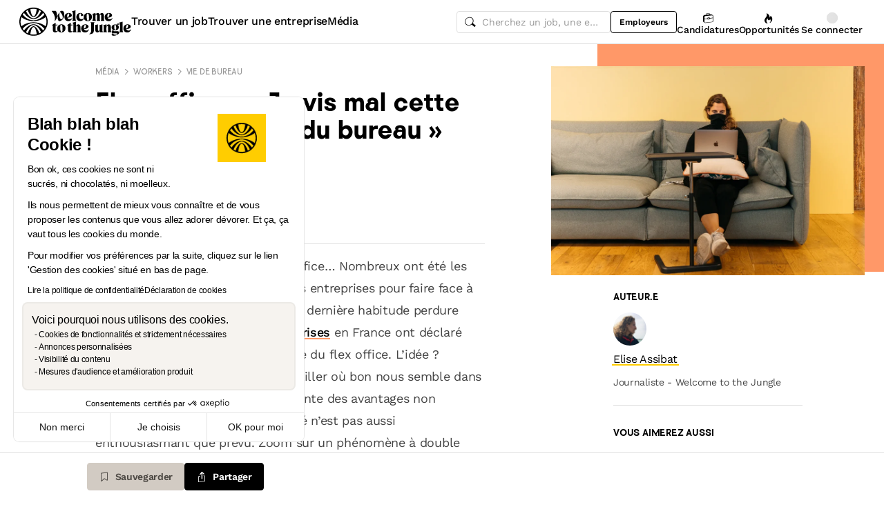

--- FILE ---
content_type: text/html; charset=utf-8
request_url: https://www.welcometothejungle.com/fr/articles/flex-office-bureau-mobile-salaries
body_size: 47230
content:
<!DOCTYPE html><html lang="fr"><head><script type="text/javascript">window.env = {"ALERTS_API_HOST":"alerts.welcometothejungle.com","ALGOLIA_API_KEY_CLIENT":"4bd8f6215d0cc52b26430765769e65a0","ALGOLIA_APPLICATION_ID":"CSEKHVMS53","ALGOLIA_APPLICATIONS_INDEX":"wk_cms_private_applications_production","ALGOLIA_ARTICLES_INDEX":"wk_cms_articles_production","ALGOLIA_JOBS_INDEX_PREFIX":"wttj_jobs_production","ALGOLIA_ORGANIZATIONS_INDEX":"wk_cms_organizations_production","CDN_HOST":"https://cdn.welcometothejungle.com","CDN_IMAGES_HOST":"https://cdn-images.welcometothejungle.com","EBA_API_HOST":"employerbrand.welcometothejungle.com","EXPANSION_GLOBAL_HOST":"https://global.welcometothejungle.com","EXPANSION_US_HOST":"https://us.welcometothejungle.com","EXPANSION_UK_HOST":"https://uk.welcometothejungle.com","GOOGLE_CLIENT_ID":"405382547658-470vuq9vapq41apfhvlp5p4topbcic2t.apps.googleusercontent.com","GROWTHBOOK_CLIENT_KEY":"sdk-I9XIj06CWeI6Mn1","GROWTHBOOK_DECRYPTION_KEY":"Ukk/1AEglMdyzMFH27t/mA==","GROWTHBOOK_HOST":"growthbook-proxy.production.wttj.team","GTM_CONTAINER_ID":"GTM-WZZZJQ3","HERE_API_KEY":"3YHjVgEYjuwUatQAtD-wTX8lmNXEsULPzC8m59VMGDw","HOST":"welcometothejungle.com","LINKEDIN_APP_ID":"77afzkbvda3r70","LINKEDIN_APP_SALT":"c0a507c7-314d-4fa0-baa3-99d313b7a9c3","API_PUBLIC_DOMAIN":"api.welcometothejungle.com","PUBLIC_DOMAIN":"www.welcometothejungle.com","PUBLIC_PATH":"https://cdn.welcometothejungle.com/wttj-front/production/","RECAPTCHA_KEY":"6Lek6X8jAAAAADI-_bRv_LqNz_S6LE5do6UZf6og","SENTRY_DSN":"https://bfeea64560f2441fa4ffea787dc83b52@o140309.ingest.sentry.io/1222380","SENTRY_ENV":"production","SENTRY_TRACING_SAMPLE_RATE":"0.001","SNOWPLOW_ENDPOINT":"sp.welcometothejungle.com","SITEMAP_PATH":"sitemaps/index.xml.gz"}
window._toCdnUrl = filename => new URL(filename, window.env.PUBLIC_PATH)
</script><link rel="preconnect" href="https://cdn.welcometothejungle.com"><link rel="preconnect" href="https://cdn-images.welcometothejungle.com"><link rel="preconnect" href="https://api.welcometothejungle.com" crossorigin><link rel="preload" href="https://cdn.welcometothejungle.com/fonts/welcome-font-bold.woff2" as="font" type="font/woff2" crossorigin><link rel="preload" href="https://cdn.welcometothejungle.com/fonts/work-sans-latin.woff2" as="font" type="font/woff2" crossorigin><link rel="preload" href="https://cdn.welcometothejungle.com/fonts/icon-font/f19d0de47a5f6f7446d37111f075c0901835bf12/welcome-icon-font.woff2" as="font" type="font/woff2" crossorigin><meta http-equiv="content-language" content="fr"><meta name="viewport" content="width=device-width, initial-scale=1.0"><meta name="twitter:site" content="@WTTJ"><meta name="twitter:card" content="summary_large_image"><meta name="fb:app_id" content="308225676054204"><meta name="theme-color" content="#0b0b0d"><meta charset="utf-8"><title data-react-helmet="true">Flex office : que faire quand on le vit mal ? </title><meta data-react-helmet="true" name="description" content="Depuis la crise, le flex office s&#x27;est répandu dans nos environnements de travail. Avec lui, l&#x27;angoisse de trouver une place, de découvrir de nouveaux collègues... Dans cette confusion comment trouver ses repères ?  "/><meta data-react-helmet="true" name="robots" content="max-snippet:-1, max-image-preview:large, max-video-preview:-1"/><meta data-react-helmet="true" name="keywords" content="jobs,offres d&#x27;emploi,emploi,stage,alternance,apprentissage,offres de stage,entreprises,recrutement,startups,PME,grande entreprise,sociétés,recruteurs"/><meta data-react-helmet="true" property="og:title" content="Flex office : « Je vis mal cette nouvelle version du bureau » Que faire ? | Welcome to the Jungle"/><meta data-react-helmet="true" name="twitter:title" content="Flex office : « Je vis mal cette nouvelle version du bureau » Que faire ? | Welcome to the Jungle"/><meta data-react-helmet="true" property="og:description" content="Comment bien vivre cette nouvelle configuration du bureau ? "/><meta data-react-helmet="true" name="twitter:description" content="Comment bien vivre cette nouvelle configuration du bureau ? "/><meta data-react-helmet="true" property="og:image" content="https://cdn-images.welcometothejungle.com/QU1kOl-820tCIzm2UZRyZw2LQmDAM3hCmJ2cFm2Huu0/rs:auto:1500::/q:85/czM6Ly93dHRqLXByb2R1Y3Rpb24vdXBsb2Fkcy9hcnRpY2xlL2ltYWdlLzkwNTIvMTYzMjgxL2plLXZpcy1tYWwtbGUtZmxleG9mZmljZS0yLmpwZw"/><meta data-react-helmet="true" name="twitter:image" content="https://cdn-images.welcometothejungle.com/QU1kOl-820tCIzm2UZRyZw2LQmDAM3hCmJ2cFm2Huu0/rs:auto:1500::/q:85/czM6Ly93dHRqLXByb2R1Y3Rpb24vdXBsb2Fkcy9hcnRpY2xlL2ltYWdlLzkwNTIvMTYzMjgxL2plLXZpcy1tYWwtbGUtZmxleG9mZmljZS0yLmpwZw"/><meta data-react-helmet="true" property="og:url" content="https://www.welcometothejungle.com/fr/articles/flex-office-bureau-mobile-salaries"/><meta data-react-helmet="true" property="og:type" content="article"/><link data-react-helmet="true" href="https://www.welcometothejungle.com/fr/articles/flex-office-bureau-mobile-salaries" rel="canonical"/><link data-react-helmet="true" href="https://www.welcometothejungle.com/fr/articles/flex-office-bureau-mobile-salaries" hrefLang="x-default" rel="alternate"/><link data-react-helmet="true" href="https://www.welcometothejungle.com/fr/articles/flex-office-bureau-mobile-salaries" hrefLang="fr-fr" rel="alternate"/><link rel="icon" href="https://cdn.welcometothejungle.com/wttj-front/production/favicon.png"><style data-styled="true" data-styled-version="6.1.17">html{line-height:1.15;-webkit-text-size-adjust:100%;}/*!sc*/
body{margin:0;}/*!sc*/
main{display:block;}/*!sc*/
h1{font-size:2em;margin:0.67em 0;}/*!sc*/
hr{box-sizing:content-box;height:0;overflow:visible;}/*!sc*/
pre{font-family:monospace;font-size:1em;}/*!sc*/
a{background-color:transparent;}/*!sc*/
abbr[title]{border-bottom:none;text-decoration:underline;text-decoration:underline dotted;}/*!sc*/
b,strong{font-weight:bolder;}/*!sc*/
code,kbd,samp{font-family:monospace;font-size:1em;}/*!sc*/
small{font-size:80%;}/*!sc*/
sub,sup{font-size:75%;line-height:0;position:relative;vertical-align:baseline;}/*!sc*/
sub{bottom:-0.25em;}/*!sc*/
sup{top:-0.5em;}/*!sc*/
img{border-style:none;}/*!sc*/
button,input,optgroup,select,textarea{font-family:inherit;font-size:100%;line-height:1.15;margin:0;}/*!sc*/
button,input{overflow:visible;}/*!sc*/
button,select{text-transform:none;}/*!sc*/
button,[type='button'],[type='reset'],[type='submit']{appearance:auto;-webkit-appearance:button;}/*!sc*/
button::-moz-focus-inner,[type='button']::-moz-focus-inner,[type='reset']::-moz-focus-inner,[type='submit']::-moz-focus-inner{border-style:none;padding:0;}/*!sc*/
button:-moz-focusring,[type='button']:-moz-focusring,[type='reset']:-moz-focusring,[type='submit']:-moz-focusring{outline:1px dotted ButtonText;}/*!sc*/
fieldset{padding:0.35em 0.75em 0.625em;}/*!sc*/
legend{box-sizing:border-box;color:inherit;display:table;max-width:100%;padding:0;white-space:normal;}/*!sc*/
progress{vertical-align:baseline;}/*!sc*/
textarea{overflow:auto;}/*!sc*/
[type='checkbox'],[type='radio']{box-sizing:border-box;padding:0;}/*!sc*/
[type='number']::-webkit-inner-spin-button,[type='number']::-webkit-outer-spin-button{height:auto;}/*!sc*/
[type='search']{appearance:textfield;-webkit-appearance:textfield;outline-offset:-2px;}/*!sc*/
[type='search']::-webkit-search-decoration{-webkit-appearance:none;}/*!sc*/
::-webkit-file-upload-button{-webkit-appearance:button;font:inherit;}/*!sc*/
details{display:block;}/*!sc*/
summary{display:list-item;}/*!sc*/
template{display:none;}/*!sc*/
[hidden]{display:none;}/*!sc*/
@font-face{font-family:welcome-font;src:url('https://cdn.welcometothejungle.com/fonts/welcome-font-regular.woff2') format('woff2'),url('https://cdn.welcometothejungle.com/fonts/welcome-font-regular.woff') format('woff');font-display:swap;font-weight:400;}/*!sc*/
@font-face{font-family:welcome-font;src:url('https://cdn.welcometothejungle.com/fonts/welcome-font-medium.woff2') format('woff2'),url('https://cdn.welcometothejungle.com/fonts/welcome-font-medium.woff') format('woff');font-display:swap;font-weight:500;}/*!sc*/
@font-face{font-family:welcome-font;src:url('https://cdn.welcometothejungle.com/fonts/welcome-font-bold.woff2') format('woff2'),url('https://cdn.welcometothejungle.com/fonts/welcome-font-bold.woff') format('woff');font-display:swap;font-weight:600;}/*!sc*/
@font-face{font-family:welcome-font;src:url('https://cdn.welcometothejungle.com/fonts/welcome-font-regular-italic.woff2') format('woff2'),url('https://cdn.welcometothejungle.com/fonts/welcome-font-regular-italic.woff') format('woff');font-display:swap;font-weight:400;font-style:italic;}/*!sc*/
@font-face{font-family:welcome-font;src:url('https://cdn.welcometothejungle.com/fonts/welcome-font-medium-italic.woff2') format('woff2'),url('https://cdn.welcometothejungle.com/fonts/welcome-font-medium-italic.woff') format('woff');font-display:swap;font-weight:500;font-style:italic;}/*!sc*/
@font-face{font-family:welcome-font;src:url('https://cdn.welcometothejungle.com/fonts/welcome-font-bold-italic.woff2') format('woff2'),url('https://cdn.welcometothejungle.com/fonts/welcome-font-bold-italic.woff') format('woff');font-display:swap;font-weight:600;font-style:italic;}/*!sc*/
@font-face{font-family:welcome-icon-font;src:url('https://cdn.welcometothejungle.com/fonts/icon-font/f19d0de47a5f6f7446d37111f075c0901835bf12/welcome-icon-font.woff2') format('woff2'),url('https://cdn.welcometothejungle.com/fonts/icon-font/f19d0de47a5f6f7446d37111f075c0901835bf12/welcome-icon-font.woff') format('woff');font-display:block;}/*!sc*/
@font-face{font-family:work-sans;src:url('https://cdn.welcometothejungle.com/fonts/work-sans-latin-ext.woff2') format('woff2-variations'),url('https://cdn.welcometothejungle.com/fonts/work-sans-latin-ext.woff') format('woff-variations');font-display:swap;font-weight:100 1000;unicode-range:U+0100-024F,U+0259,U+1E00-1EFF,U+2020,U+20A0-20AB,U+20AD-20CF,U+2113,U+2C60-2C7F,U+A720-A7FF;}/*!sc*/
@font-face{font-family:work-sans;src:url('https://cdn.welcometothejungle.com/fonts/work-sans-latin.woff2') format('woff2-variations'),url('https://cdn.welcometothejungle.com/fonts/work-sans-latin.woff') format('woff-variations');font-display:swap;font-weight:100 1000;unicode-range:U+0000-00FF,U+0131,U+0152-0153,U+02BB-02BC,U+02C6,U+02DA,U+02DC,U+2000-206F,U+2074,U+20AC,U+2122,U+2191,U+2193,U+2212,U+2215,U+FEFF,U+FFFD;}/*!sc*/
body,button,input,select,textarea{font-family:work-sans,sans-serif;-webkit-font-smoothing:antialiased;line-height:1.15;letter-spacing:-0.019rem;}/*!sc*/
html,body,div,span,applet,object,iframe,h1,h2,h3,h4,h5,h6,p,blockquote,pre,a,abbr,acronym,address,big,cite,code,del,dfn,em,img,ins,kbd,q,s,samp,small,strike,strong,sub,sup,tt,var,b,u,i,center,dl,dt,dd,ol,ul,li,fieldset,form,label,legend,table,caption,tbody,tfoot,thead,tr,th,td,article,aside,canvas,details,embed,figure,figcaption,footer,header,hgroup,menu,nav,output,ruby,section,summary,time,mark,audio,video{min-width:0;min-height:0;margin:0;padding:0;border:0;font-size:100%;vertical-align:baseline;}/*!sc*/
article,aside,details,figcaption,figure,footer,header,hgroup,menu,nav,section{display:block;}/*!sc*/
ol,ul{list-style:none;}/*!sc*/
blockquote,q{quotes:none;}/*!sc*/
blockquote::before,blockquote::after,q::before,q::after{content:'';content:none;}/*!sc*/
table{border-collapse:collapse;border-spacing:0;}/*!sc*/
a{text-decoration:none;}/*!sc*/
img{overflow:hidden;}/*!sc*/
input{-webkit-appearance:none;-moz-appearance:none;appearance:none;}/*!sc*/
input::-webkit-search-cancel-button{display:none;}/*!sc*/
:focus{outline:none!important;}/*!sc*/
*,*::after,*::before{box-sizing:border-box;-webkit-font-smoothing:antialiased;-moz-osx-font-smoothing:grayscale;}/*!sc*/
html{height:100%;}/*!sc*/
body{min-height:100%;padding-top:1px;margin-top:-1px;}/*!sc*/
html{color:#585858;}/*!sc*/
::selection{background-color:#FFCD00;color:#000000;}/*!sc*/
[type='search']{appearance:none;}/*!sc*/
input[type='search']::-webkit-search-decoration,input[type='search']::-webkit-search-cancel-button,input[type='search']::-webkit-search-results-button,input[type='search']::-webkit-search-results-decoration{appearance:none;}/*!sc*/
.Toaster__message-wrapper{min-height:'auto';}/*!sc*/
data-styled.g1[id="sc-global-iEDSUG1"]{content:"sc-global-iEDSUG1,"}/*!sc*/
.eZpwuD{align-items:center;display:flex;}/*!sc*/
@media (min-width: 980px){.eZpwuD{display:none;}}/*!sc*/
.hlxPMO{align-items:center;display:flex;flex-shrink:0;justify-content:center;gap:1.5rem;}/*!sc*/
@media (min-width: 1280px){.hlxPMO{gap:2rem;}}/*!sc*/
.arYOM{align-items:center;display:flex;width:7.875rem;}/*!sc*/
@media (min-width: 980px){.arYOM{width:10.125rem;}}/*!sc*/
.fPNwwj{display:none;}/*!sc*/
@media (min-width: 980px){.fPNwwj{display:flex;}}/*!sc*/
.edtTmU{align-items:center;display:flex;justify-content:flex-end;gap:0.75rem;}/*!sc*/
@media (min-width: 1280px){.edtTmU{gap:1.5rem;}}/*!sc*/
.hHUfem{align-items:center;display:flex;gap:0.75rem;}/*!sc*/
.gNtjog{width:100%;}/*!sc*/
.eTXvsd{display:none;flex:1;}/*!sc*/
@media (min-width: 736px){.eTXvsd{display:block;}}/*!sc*/
.kDWbur{position:relative;}/*!sc*/
.eXNBlH{align-items:center;display:flex;flex-shrink:0;gap:0.25rem;}/*!sc*/
@media (min-width: 1280px){.eXNBlH{gap:0.75rem;}}/*!sc*/
.fvyQuS{display:none;gap:0.25rem;}/*!sc*/
@media (min-width: 736px){.fvyQuS{display:flex;}}/*!sc*/
@media (min-width: 1280px){.fvyQuS{gap:0.75rem;}}/*!sc*/
.fiAokG{height:1rem;position:relative;width:1rem;}/*!sc*/
.dAjoPI{align-items:stretch;display:flex;flex:1;flex-direction:column;}/*!sc*/
.eWjwaE{display:grid;}/*!sc*/
.jkGMLE{display:inline-flex;flex:0 0 auto;line-height:normal;}/*!sc*/
.bGEcFm{display:flex;margin-top:1.5rem;}/*!sc*/
.fIOJmp{align-items:center;display:flex;margin-top:1rem;}/*!sc*/
.idiCwS{height:1rem;width:1rem;}/*!sc*/
.hpONCJ{display:flex;flex-direction:row;gap:0.5rem;}/*!sc*/
.dpILHz{align-items:center;display:flex;}/*!sc*/
.diqMwy{background-color:#DEDEDE;height:1px;margin-top:1rem;margin-bottom:1rem;width:100%;}/*!sc*/
.fOaOfV{overflow:hidden;position:relative;width:calc(100% + 0.975rem);}/*!sc*/
@media (min-width: 736px){.fOaOfV{width:100%;}}/*!sc*/
@media (min-width: 1280px){.fOaOfV{display:none;overflow:initial;position:initial;}}/*!sc*/
.ceymlb{background-color:#FF9868;height:10.9375rem;left:calc(1rem + 1rem);position:absolute;width:100%;}/*!sc*/
@media (min-width: 480px){.ceymlb{height:20.625rem;}}/*!sc*/
@media (min-width: 736px){.ceymlb{right:0;}}/*!sc*/
@media (min-width: 1280px){.ceymlb{left:initial;top:0;width:calc(46.5vw - 11.25rem);}}/*!sc*/
@media (min-width: 1920px){.ceymlb{width:calc(46.5vw - 10rem);}}/*!sc*/
.bVMHiW{position:relative;padding-top:calc(1rem + 1rem);width:calc(100% - 0.75rem);}/*!sc*/
@media (min-width: 736px){.bVMHiW{padding-top:2rem;}}/*!sc*/
@media (min-width: 1280px){.bVMHiW{width:100%;}}/*!sc*/
.rYnkB{margin-top:2rem;margin-bottom:2rem;}/*!sc*/
@media (min-width: 1280px){.rYnkB{display:none;}}/*!sc*/
.UFHYC{align-items:center;display:flex;}/*!sc*/
@media (min-width: 1280px){.UFHYC{display:block;}}/*!sc*/
.dmuOEE{background-color:#BADE94;height:3rem;width:3rem;margin-right:0.5rem;}/*!sc*/
@media (min-width: 1280px){.dmuOEE{height:3rem;width:3rem;}}/*!sc*/
.gPFXwK{margin-top:2rem;}/*!sc*/
.hFnkNz{display:flex;flex-wrap:wrap;gap:0.125rem;margin:-0.125rem;max-width:100%;}/*!sc*/
.hCbXCb{display:none;overflow:hidden;position:relative;width:calc(100% + 0.975rem);}/*!sc*/
@media (min-width: 736px){.hCbXCb{width:100%;}}/*!sc*/
@media (min-width: 1280px){.hCbXCb{display:block;overflow:initial;position:initial;}}/*!sc*/
.hTYwKi{display:none;margin:0 auto;padding-top:1.5rem;padding-bottom:1.5rem;max-width:17.125rem;position:sticky;top:4rem;}/*!sc*/
@media (min-width: 1280px){.hTYwKi{display:block;}}/*!sc*/
.eqcTaT{background-color:#DEDEDE;height:1px;margin-top:1.5rem;width:100%;}/*!sc*/
.eBfrKN{background-color:#F6F3EF;}/*!sc*/
.dgaHTR{display:grid;padding-top:1rem;}/*!sc*/
@media (min-width: 736px){.dgaHTR{padding-top:2rem;}}/*!sc*/
.xFRXB{padding-bottom:1.5rem;}/*!sc*/
.eNCnWc{display:flex;justify-content:space-between;padding:2rem;width:100%;}/*!sc*/
.bYZwcO{padding-right:1.5rem;}/*!sc*/
.bETert{flex-shrink:0;margin-top:auto;}/*!sc*/
@media (min-width: 736px){.bETert{margin:auto 0;}}/*!sc*/
.eWbEmD{background-color:#55C3E9;padding:1.5rem;}/*!sc*/
.iASsP{display:flex;}/*!sc*/
.htcakY{flex:1;}/*!sc*/
.bpsWkI{border-style:solid;border-top-color:#DEDEDE;margin-bottom:3rem;}/*!sc*/
@media (min-width: 736px){.bpsWkI{border-top-width:0.0625rem;}}/*!sc*/
@media (min-width: 1280px){.bpsWkI{border-left-color:#DEDEDE;border-left-width:0.0625rem;border-top-width:0;}}/*!sc*/
.jrjWCG{padding-right:1rem;padding-left:1rem;text-align:center;}/*!sc*/
@media (min-width: 980px){.jrjWCG{max-width:100%;margin-top:0;margin-bottom:0;}}/*!sc*/
@media (min-width: 1280px){.jrjWCG{max-width:23.875rem;margin-top:6rem;margin-bottom:6rem;}}/*!sc*/
.jDwjge{margin-bottom:3rem;width:14.375rem;}/*!sc*/
@media (min-width: 736px){.jDwjge{width:17.5rem;}}/*!sc*/
.cQKmES{bottom:0;position:sticky;}/*!sc*/
.dseJuP{background-color:#FFFFFF;border-color:#DEDEDE;border-style:solid;border-top-width:1px;bottom:0;height:4rem;position:sticky;transition-duration:500ms;z-index:3;}/*!sc*/
.jNEklz{align-items:center;display:flex;flex-shrink:0;gap:0.5rem;}/*!sc*/
.jDxTkV{z-index:2;}/*!sc*/
.jijEDz{padding:2rem 0;}/*!sc*/
@media (min-width: 980px){.jijEDz{padding:3rem 0;}}/*!sc*/
.binxZz{display:grid;gap:2rem;grid-template-columns:repeat(1, 1fr);}/*!sc*/
@media (min-width: 980px){.binxZz{grid-template-columns:repeat(4, 1fr);}}/*!sc*/
.bdeAWe{margin:0 auto;width:10.3125rem;}/*!sc*/
@media (min-width: 980px){.bdeAWe{margin:0;}}/*!sc*/
.bGzBwc{color:#FFFFFF;margin-bottom:1.5rem;display:block;width:10.3125rem;}/*!sc*/
.fpfSkT{align-items:center;display:flex;justify-content:space-between;}/*!sc*/
.cHwWQT{margin:0 auto;}/*!sc*/
@media (min-width: 480px){.cHwWQT{width:21.875rem;}}/*!sc*/
@media (min-width: 980px){.cHwWQT{margin:0;}}/*!sc*/
.eTvmmA{font-size:0.75rem;margin-top:0.125rem;}/*!sc*/
.hQuDkq{align-items:center;display:flex;flex-direction:column;justify-content:space-between;border-bottom:1px solid;border-bottom-color:#444444;border-top:1px solid;border-top-color:#444444;margin-top:2rem;margin-bottom:2rem;padding-top:2rem;padding-bottom:2rem;}/*!sc*/
@media (min-width: 980px){.hQuDkq{flex-direction:row;}}/*!sc*/
.ixzyOx{display:flex;justify-content:center;margin-top:3rem;}/*!sc*/
@media (min-width: 980px){.ixzyOx{justify-content:flex-end;margin-top:0;}}/*!sc*/
.qSeGO{align-items:center;display:flex;flex-direction:column;justify-content:space-between;}/*!sc*/
@media (min-width: 980px){.qSeGO{flex-direction:row;}}/*!sc*/
.bXZPtq{display:flex;flex-direction:column;text-align:center;}/*!sc*/
@media (min-width: 980px){.bXZPtq{flex-direction:row;text-align:left;}}/*!sc*/
.kwemVW{margin-top:1.5rem;}/*!sc*/
@media (min-width: 980px){.kwemVW{margin-top:0;}}/*!sc*/
data-styled.g31[id="sc-brzPDJ"]{content:"eZpwuD,hlxPMO,arYOM,fPNwwj,edtTmU,hHUfem,gNtjog,eTXvsd,kDWbur,eXNBlH,fvyQuS,fiAokG,dAjoPI,eWjwaE,jkGMLE,bGEcFm,fIOJmp,idiCwS,hpONCJ,dpILHz,diqMwy,fOaOfV,ceymlb,bVMHiW,rYnkB,UFHYC,dmuOEE,gPFXwK,hFnkNz,hCbXCb,hTYwKi,eqcTaT,eBfrKN,dgaHTR,xFRXB,eNCnWc,bYZwcO,bETert,eWbEmD,iASsP,htcakY,bpsWkI,jrjWCG,jDwjge,cQKmES,dseJuP,jNEklz,jDxTkV,jijEDz,binxZz,bdeAWe,bGzBwc,fpfSkT,cHwWQT,eTvmmA,hQuDkq,ixzyOx,qSeGO,bXZPtq,kwemVW,"}/*!sc*/
.gzjiGQ{width:0.75rem;height:0.75rem;}/*!sc*/
.gzjiGQ g,.gzjiGQ path{stroke:none;}/*!sc*/
.jhGcDB{width:1.5rem;height:1.5rem;}/*!sc*/
.jRimnL{width:1rem;height:1rem;margin-right:0.5rem;}/*!sc*/
.jRimnL g,.jRimnL path{stroke:none;}/*!sc*/
.hcGROm{width:1rem;height:1rem;margin-right:0.5rem;}/*!sc*/
data-styled.g135[id="sc-dPhEwk"]{content:"gzjiGQ,jhGcDB,jRimnL,hcGROm,"}/*!sc*/
.hKvNyI{font-size:1rem;font-weight:400;letter-spacing:-0.019rem;line-height:1.125rem;word-break:break-word;display:block;align-items:center;font-weight:500;gap:0.25rem;}/*!sc*/
@media (min-width: 980px){.hKvNyI{font-size:1rem;font-weight:400;letter-spacing:-0.019rem;line-height:1.125rem;align-items:center;font-weight:500;gap:0.25rem;}}/*!sc*/
.kGcvro{font-size:0.875rem;font-weight:400;letter-spacing:-0.019rem;line-height:1.125rem;word-break:break-word;display:block;align-items:center;display:none;font-weight:500;gap:0.25rem;}/*!sc*/
@media (min-width: 980px){.kGcvro{font-size:0.875rem;font-weight:400;letter-spacing:-0.019rem;line-height:1.125rem;align-items:center;display:none;font-weight:500;gap:0.25rem;}@media (min-width: 1280px){.kGcvro{display:flex;}}}/*!sc*/
@media (min-width: 1280px){.kGcvro{display:flex;}}/*!sc*/
.eXACZn{color:#000000;font-family:welcome-font,sans-serif;font-size:1.625rem;font-weight:600;letter-spacing:-0.05625rem;line-height:2rem;word-break:break-word;display:block;margin-top:0.5rem;}/*!sc*/
@media (min-width: 980px){.eXACZn{color:#000000;font-family:welcome-font,sans-serif;font-size:2.25rem;font-weight:600;letter-spacing:-0.0625rem;line-height:2.5rem;margin-top:0.5rem;}}/*!sc*/
.eEksUA{font-size:0.875rem;font-weight:400;letter-spacing:-0.019rem;line-height:1.125rem;word-break:break-word;display:block;margin-right:0.75rem;}/*!sc*/
@media (min-width: 980px){.eEksUA{font-size:0.875rem;font-weight:400;letter-spacing:-0.019rem;line-height:1.125rem;margin-right:0.75rem;}}/*!sc*/
.hLPnZM{font-size:0.875rem;font-weight:400;letter-spacing:-0.019rem;line-height:1.125rem;word-break:break-word;display:block;align-items:center;display:flex;}/*!sc*/
@media (min-width: 980px){.hLPnZM{font-size:0.875rem;font-weight:400;letter-spacing:-0.019rem;line-height:1.125rem;align-items:center;display:flex;}}/*!sc*/
.eehbKY{font-family:welcome-font,sans-serif;font-size:0.8125rem;font-weight:600;letter-spacing:-0.0125rem;line-height:1.15;text-transform:uppercase;word-break:break-word;display:block;color:#000000;margin-bottom:1rem;}/*!sc*/
@media (min-width: 980px){.eehbKY{font-family:welcome-font,sans-serif;font-size:0.8125rem;font-weight:600;letter-spacing:-0.0125rem;line-height:1.15;text-transform:uppercase;color:#000000;margin-bottom:1rem;}}/*!sc*/
.kFxFGc{font-size:1rem;font-weight:400;letter-spacing:-0.019rem;line-height:1.125rem;word-break:break-word;display:block;}/*!sc*/
@media (min-width: 980px){.kFxFGc{font-size:1rem;font-weight:400;letter-spacing:-0.019rem;line-height:1.125rem;}}/*!sc*/
.kpAvms{font-family:welcome-font,sans-serif;font-size:0.6875rem;font-weight:500;letter-spacing:-0.0125rem;line-height:1.15;text-transform:uppercase;word-break:break-word;display:block;color:#989898;margin-bottom:1rem;}/*!sc*/
@media (min-width: 980px){.kpAvms{font-family:welcome-font,sans-serif;font-size:0.6875rem;font-weight:500;letter-spacing:-0.0125rem;line-height:1.15;text-transform:uppercase;color:#989898;margin-bottom:1rem;}}/*!sc*/
.Gjzyc{font-family:welcome-font,sans-serif;font-size:0.8125rem;font-weight:600;letter-spacing:-0.0125rem;line-height:1.15;text-transform:uppercase;word-break:break-word;display:block;color:#000000;padding-bottom:1rem;}/*!sc*/
@media (min-width: 980px){.Gjzyc{font-family:welcome-font,sans-serif;font-size:0.8125rem;font-weight:600;letter-spacing:-0.0125rem;line-height:1.15;text-transform:uppercase;color:#000000;padding-bottom:1rem;}}/*!sc*/
.bfJbDJ{font-size:0.875rem;font-weight:400;letter-spacing:-0.019rem;line-height:1.125rem;word-break:break-word;display:block;display:-webkit-box;-webkit-box-orient:vertical;-webkit-line-clamp:3;line-height:normal;overflow:hidden;flex:1;padding-left:0.5rem;}/*!sc*/
@media (min-width: 980px){.bfJbDJ{font-size:0.875rem;font-weight:400;letter-spacing:-0.019rem;line-height:1.125rem;flex:1;padding-left:0.5rem;}}/*!sc*/
.cHlskH{color:#000000;font-family:welcome-font,sans-serif;font-size:1.25rem;font-weight:600;letter-spacing:-0.0375rem;line-height:1.5rem;word-break:break-word;display:block;padding-bottom:1rem;}/*!sc*/
@media (min-width: 980px){.cHlskH{color:#000000;font-family:welcome-font,sans-serif;font-size:1.625rem;font-weight:600;letter-spacing:-0.05625rem;line-height:2rem;padding-bottom:1rem;}}/*!sc*/
.ehEyXE{font-size:0.875rem;font-weight:400;letter-spacing:-0.019rem;line-height:1.125rem;word-break:break-word;display:block;}/*!sc*/
@media (min-width: 980px){.ehEyXE{font-size:0.875rem;font-weight:400;letter-spacing:-0.019rem;line-height:1.125rem;}}/*!sc*/
.dhamPl{color:#000000;font-family:welcome-font,sans-serif;font-size:0.875rem;font-weight:600;letter-spacing:-0.03125rem;line-height:1rem;word-break:break-word;display:block;padding-bottom:0.75rem;}/*!sc*/
@media (min-width: 980px){.dhamPl{color:#000000;font-family:welcome-font,sans-serif;font-size:1rem;font-weight:600;letter-spacing:-0.03125rem;line-height:1.125rem;padding-bottom:0.75rem;}@media (min-width: 480px){.dhamPl{padding-bottom:0;}}}/*!sc*/
@media (min-width: 480px){.dhamPl{padding-bottom:0;}}/*!sc*/
.eUxBqh{font-size:0.875rem;font-weight:400;letter-spacing:-0.019rem;line-height:1.125rem;word-break:break-word;display:block;display:-webkit-box;-webkit-box-orient:vertical;-webkit-line-clamp:3;line-height:normal;overflow:hidden;height:0;margin-top:0.75rem;margin-bottom:0.75rem;visibility:hidden;}/*!sc*/
@media (min-width: 980px){.eUxBqh{font-size:0.875rem;font-weight:400;letter-spacing:-0.019rem;line-height:1.125rem;height:0;margin-top:0.75rem;margin-bottom:0.75rem;visibility:hidden;}@media (min-width: 480px){.eUxBqh{height:fit-content;}}@media (min-width: 736px){.eUxBqh{visibility:visible;}}}/*!sc*/
@media (min-width: 480px){.eUxBqh{height:fit-content;}}/*!sc*/
@media (min-width: 736px){.eUxBqh{visibility:visible;}}/*!sc*/
.dnzXEk{font-size:0.75rem;font-weight:400;letter-spacing:-0.0125rem;line-height:0.875rem;word-break:break-word;display:block;}/*!sc*/
@media (min-width: 980px){.dnzXEk{font-size:0.75rem;font-weight:400;letter-spacing:-0.0125rem;line-height:0.875rem;}}/*!sc*/
.eWTBpn{color:#000000;font-family:welcome-font,sans-serif;font-size:1.25rem;font-weight:600;letter-spacing:-0.0375rem;line-height:1.5rem;word-break:break-word;display:block;}/*!sc*/
@media (min-width: 980px){.eWTBpn{color:#000000;font-family:welcome-font,sans-serif;font-size:1.625rem;font-weight:600;letter-spacing:-0.05625rem;line-height:2rem;}}/*!sc*/
.hdwsIQ{font-size:1rem;font-weight:400;letter-spacing:-0.019rem;line-height:1.125rem;word-break:break-word;display:block;color:#000000;padding-top:1rem;padding-bottom:1rem;}/*!sc*/
@media (min-width: 980px){.hdwsIQ{font-size:1rem;font-weight:400;letter-spacing:-0.019rem;line-height:1.125rem;color:#000000;padding-top:1rem;padding-bottom:1rem;}}/*!sc*/
.bURukQ{font-size:1rem;font-weight:400;letter-spacing:-0.019rem;line-height:1.125rem;word-break:break-word;display:block;color:#444444;padding-top:1.5rem;padding-bottom:1.5rem;}/*!sc*/
@media (min-width: 980px){.bURukQ{font-size:1rem;font-weight:400;letter-spacing:-0.019rem;line-height:1.125rem;color:#444444;padding-top:1.5rem;padding-bottom:1.5rem;}}/*!sc*/
data-styled.g136[id="sc-ikZCWJ"]{content:"hKvNyI,kGcvro,eXACZn,eEksUA,hLPnZM,eehbKY,kFxFGc,kpAvms,Gjzyc,bfJbDJ,cHlskH,ehEyXE,dhamPl,eUxBqh,dnzXEk,eWTBpn,hdwsIQ,bURukQ,"}/*!sc*/
.iBhMbR{position:relative;overflow:hidden;display:flex;align-items:center;justify-content:center;background-color:#BADE94;height:3rem;width:3rem;margin-right:0.5rem;width:xs:48px;xl:48px;height:xs:48px;xl:48px;border-radius:50%;}/*!sc*/
.iBhMbR img{object-fit:cover;overflow:hidden;width:100%;height:100%;}/*!sc*/
@media (min-width: 1280px){.iBhMbR{height:3rem;width:3rem;}}/*!sc*/
data-styled.g137[id="sc-kWJkYy"]{content:"iBhMbR,"}/*!sc*/
.jScTGu{color:#000000;font-size:0.75rem;font-weight:600;letter-spacing:0;line-height:0.875rem;border-radius:0.25rem;background-color:transparent;border-color:transparent;position:relative;display:inline-flex;align-items:center;justify-content:center;width:auto;height:2rem;padding:0.5rem 0.75rem;text-decoration:none;text-align:center;white-space:nowrap;cursor:pointer;outline:none!important;border-width:1px;border-style:solid;appearance:none;overflow:hidden;transition:300ms ease;width:2rem;padding:0;border-radius:2rem;}/*!sc*/
.jScTGu>svg.wui-icon,.jScTGu>i.wui-icon-font{font-weight:initial;}/*!sc*/
.jScTGu>svg.wui-icon:only-child,.jScTGu>i.wui-icon-font:only-child{width:1rem;height:1rem;font-size:1rem;}/*!sc*/
.jScTGu>svg.wui-icon:not(:only-child),.jScTGu>i.wui-icon-font:not(:only-child){width:1rem;height:1rem;font-size:1rem;}/*!sc*/
.jScTGu>*:not(:only-child):not(:last-child){margin-right:0.5rem;}/*!sc*/
[data-wui-hidefocusrings] .jScTGu:focus{box-shadow:none;}/*!sc*/
.jScTGu:focus{box-shadow:0 0 0 2px #BDBDBD;}/*!sc*/
.jScTGu:hover{background-color:rgba(0, 0, 0, 0.1);}/*!sc*/
.jScTGu:active{background-color:rgba(0, 0, 0, 0.4);}/*!sc*/
.jScTGu[disabled]{cursor:not-allowed;}/*!sc*/
.gmBtll{color:#000000;font-size:0.75rem;font-weight:600;letter-spacing:0;line-height:0.875rem;border-radius:0.25rem;background-color:transparent;border-color:transparent;position:relative;display:inline-flex;align-items:center;justify-content:center;width:auto;height:2rem;padding:0.5rem 0.75rem;text-decoration:none;text-align:center;white-space:nowrap;cursor:pointer;outline:none!important;border-width:1px;border-style:solid;appearance:none;overflow:hidden;transition:300ms ease;width:2rem;padding:0;border-radius:2rem;}/*!sc*/
@media (min-width: 736px){.gmBtll{display:none;}}/*!sc*/
.gmBtll>svg.wui-icon,.gmBtll>i.wui-icon-font{font-weight:initial;}/*!sc*/
.gmBtll>svg.wui-icon:only-child,.gmBtll>i.wui-icon-font:only-child{width:1rem;height:1rem;font-size:1rem;}/*!sc*/
.gmBtll>svg.wui-icon:not(:only-child),.gmBtll>i.wui-icon-font:not(:only-child){width:1rem;height:1rem;font-size:1rem;}/*!sc*/
.gmBtll>*:not(:only-child):not(:last-child){margin-right:0.5rem;}/*!sc*/
[data-wui-hidefocusrings] .gmBtll:focus{box-shadow:none;}/*!sc*/
.gmBtll:focus{box-shadow:0 0 0 2px #BDBDBD;}/*!sc*/
.gmBtll:hover{background-color:rgba(0, 0, 0, 0.1);}/*!sc*/
.gmBtll:active{background-color:rgba(0, 0, 0, 0.4);}/*!sc*/
.gmBtll[disabled]{cursor:not-allowed;}/*!sc*/
.cbSmN{color:#000000;font-size:0.75rem;font-weight:600;letter-spacing:0;line-height:0.875rem;border-radius:0.25rem;background-color:transparent;border-color:#000000;position:relative;display:inline-flex;align-items:center;justify-content:center;width:auto;height:2rem;padding:0.5rem 0.75rem;text-decoration:none;text-align:center;white-space:nowrap;cursor:pointer;outline:none!important;border-width:1px;border-style:solid;appearance:none;overflow:hidden;transition:300ms ease;display:none;flex-shrink:0;}/*!sc*/
@media (min-width: 980px){.cbSmN{display:flex;}}/*!sc*/
.cbSmN>svg.wui-icon,.cbSmN>i.wui-icon-font{font-weight:initial;}/*!sc*/
.cbSmN>svg.wui-icon:only-child,.cbSmN>i.wui-icon-font:only-child{width:1rem;height:1rem;font-size:1rem;}/*!sc*/
.cbSmN>svg.wui-icon:not(:only-child),.cbSmN>i.wui-icon-font:not(:only-child){width:1rem;height:1rem;font-size:1rem;}/*!sc*/
.cbSmN>*:not(:only-child):not(:last-child){margin-right:0.5rem;}/*!sc*/
[data-wui-hidefocusrings] .cbSmN:focus{box-shadow:none;}/*!sc*/
.cbSmN:focus{box-shadow:0 0 0 2px #BDBDBD;}/*!sc*/
.cbSmN:hover{background-color:rgba(0, 0, 0, 0.1);}/*!sc*/
.cbSmN:active{background-color:rgba(0, 0, 0, 0.4);}/*!sc*/
.cbSmN[disabled]{cursor:not-allowed;}/*!sc*/
.hcAUKi{color:#4D4944;font-size:0.75rem;font-weight:600;letter-spacing:0;line-height:0.875rem;border-radius:0.25rem;background-color:#D2CBC3;border-color:#D2CBC3;position:relative;display:inline-flex;align-items:center;justify-content:center;width:auto;height:2rem;padding:0.5rem 0.75rem;text-decoration:none;text-align:center;white-space:nowrap;cursor:pointer;outline:none!important;border-width:1px;border-style:solid;appearance:none;overflow:hidden;transition:300ms ease;width:2rem;padding:0;border-radius:2rem;overflow:initial;margin-right:0.5rem;}/*!sc*/
.hcAUKi:focus{box-shadow:0 0 0 2px #FBF9F7;}/*!sc*/
.hcAUKi>svg.wui-icon,.hcAUKi>i.wui-icon-font{font-weight:initial;}/*!sc*/
.hcAUKi>svg.wui-icon:only-child,.hcAUKi>i.wui-icon-font:only-child{width:1rem;height:1rem;font-size:1rem;}/*!sc*/
.hcAUKi>svg.wui-icon:not(:only-child),.hcAUKi>i.wui-icon-font:not(:only-child){width:1rem;height:1rem;font-size:1rem;}/*!sc*/
.hcAUKi>*:not(:only-child):not(:last-child){margin-right:0.5rem;}/*!sc*/
.hcAUKi[disabled]{cursor:not-allowed;}/*!sc*/
.eYkQeR{color:#4D4944;font-size:0.75rem;font-weight:600;letter-spacing:0;line-height:0.875rem;border-radius:0.25rem;background-color:#D2CBC3;border-color:#D2CBC3;position:relative;display:inline-flex;align-items:center;justify-content:center;width:auto;height:2rem;padding:0.5rem 0.75rem;text-decoration:none;text-align:center;white-space:nowrap;cursor:pointer;outline:none!important;border-width:1px;border-style:solid;appearance:none;overflow:hidden;transition:300ms ease;width:2rem;padding:0;border-radius:2rem;overflow:initial;}/*!sc*/
.eYkQeR:focus{box-shadow:0 0 0 2px #FBF9F7;}/*!sc*/
.eYkQeR>svg.wui-icon,.eYkQeR>i.wui-icon-font{font-weight:initial;}/*!sc*/
.eYkQeR>svg.wui-icon:only-child,.eYkQeR>i.wui-icon-font:only-child{width:1rem;height:1rem;font-size:1rem;}/*!sc*/
.eYkQeR>svg.wui-icon:not(:only-child),.eYkQeR>i.wui-icon-font:not(:only-child){width:1rem;height:1rem;font-size:1rem;}/*!sc*/
.eYkQeR>*:not(:only-child):not(:last-child){margin-right:0.5rem;}/*!sc*/
.eYkQeR[disabled]{cursor:not-allowed;}/*!sc*/
.dONOES{color:#FFFFFF;font-size:0.75rem;font-weight:600;letter-spacing:0;line-height:0.875rem;border-radius:0.25rem;background-color:#000000;border-color:#000000;position:relative;display:inline-flex;align-items:center;justify-content:center;width:auto;font-size:0.875rem;font-weight:600;letter-spacing:-0.019rem;line-height:1.125rem;height:2.5rem;padding:0.5rem 1rem;text-decoration:none;text-align:center;white-space:nowrap;cursor:pointer;outline:none!important;border-width:1px;border-style:solid;appearance:none;overflow:hidden;transition:300ms ease;width:100%;}/*!sc*/
.dONOES>svg.wui-icon,.dONOES>i.wui-icon-font{font-weight:initial;}/*!sc*/
.dONOES>svg.wui-icon:only-child,.dONOES>i.wui-icon-font:only-child{width:1rem;height:1rem;font-size:1rem;}/*!sc*/
.dONOES>svg.wui-icon:not(:only-child),.dONOES>i.wui-icon-font:not(:only-child){width:1rem;height:1rem;font-size:1rem;}/*!sc*/
.dONOES>*:not(:only-child):not(:last-child){margin-right:0.5rem;}/*!sc*/
[data-wui-hidefocusrings] .dONOES:focus{box-shadow:none;}/*!sc*/
.dONOES:focus{box-shadow:0 0 0 2px #BDBDBD;}/*!sc*/
.dONOES:hover{background-color:#444444;border-color:transparent;}/*!sc*/
.dONOES:active{background-color:#989898;border-color:#989898;}/*!sc*/
.dONOES[disabled]{cursor:not-allowed;}/*!sc*/
.eMVfHF{color:#FFFFFF;font-size:0.75rem;font-weight:600;letter-spacing:0;line-height:0.875rem;border-radius:0.25rem;background-color:#000000;border-color:#000000;position:relative;display:inline-flex;align-items:center;justify-content:center;width:auto;font-size:0.875rem;font-weight:600;letter-spacing:-0.019rem;line-height:1.125rem;height:2.5rem;padding:0.5rem 1rem;text-decoration:none;text-align:center;white-space:nowrap;cursor:pointer;outline:none!important;border-width:1px;border-style:solid;appearance:none;overflow:hidden;transition:300ms ease;flex:0 0 auto;height:2.5rem;}/*!sc*/
.eMVfHF>svg.wui-icon,.eMVfHF>i.wui-icon-font{font-weight:initial;}/*!sc*/
.eMVfHF>svg.wui-icon:only-child,.eMVfHF>i.wui-icon-font:only-child{width:1rem;height:1rem;font-size:1rem;}/*!sc*/
.eMVfHF>svg.wui-icon:not(:only-child),.eMVfHF>i.wui-icon-font:not(:only-child){width:1rem;height:1rem;font-size:1rem;}/*!sc*/
.eMVfHF>*:not(:only-child):not(:last-child){margin-right:0.5rem;}/*!sc*/
[data-wui-hidefocusrings] .eMVfHF:focus{box-shadow:none;}/*!sc*/
.eMVfHF:focus{box-shadow:0 0 0 2px #BDBDBD;}/*!sc*/
.eMVfHF:hover{background-color:#444444;border-color:transparent;}/*!sc*/
.eMVfHF:active{background-color:#989898;border-color:#989898;}/*!sc*/
.eMVfHF[disabled]{cursor:not-allowed;}/*!sc*/
.gjUqFN{color:#000000;font-size:0.75rem;font-weight:600;letter-spacing:0;line-height:0.875rem;border-radius:0.25rem;background-color:#FFCD00;border-color:#FFCD00;position:relative;display:inline-flex;align-items:center;justify-content:center;width:auto;font-size:0.875rem;font-weight:600;letter-spacing:-0.019rem;line-height:1.125rem;height:2.5rem;padding:0.5rem 1rem;text-decoration:none;text-align:center;white-space:nowrap;cursor:pointer;outline:none!important;border-width:1px;border-style:solid;appearance:none;overflow:hidden;transition:300ms ease;}/*!sc*/
.gjUqFN>svg.wui-icon,.gjUqFN>i.wui-icon-font{font-weight:initial;}/*!sc*/
.gjUqFN>svg.wui-icon:only-child,.gjUqFN>i.wui-icon-font:only-child{width:1rem;height:1rem;font-size:1rem;}/*!sc*/
.gjUqFN>svg.wui-icon:not(:only-child),.gjUqFN>i.wui-icon-font:not(:only-child){width:1rem;height:1rem;font-size:1rem;}/*!sc*/
.gjUqFN>*:not(:only-child):not(:last-child){margin-right:0.5rem;}/*!sc*/
[data-wui-hidefocusrings] .gjUqFN:focus{box-shadow:none;}/*!sc*/
.gjUqFN:focus{box-shadow:0 0 0 2px #FFF1B2;}/*!sc*/
.gjUqFN:hover{background-color:#FFE166;border-color:#FFE166;}/*!sc*/
.gjUqFN:active{background-color:#FFF8D9;border-color:#FFF8D9;}/*!sc*/
.gjUqFN[disabled]{cursor:not-allowed;}/*!sc*/
.bODukG{color:#4D4944;font-size:0.75rem;font-weight:600;letter-spacing:0;line-height:0.875rem;border-radius:0.25rem;background-color:#D2CBC3;border-color:#D2CBC3;position:relative;display:inline-flex;align-items:center;justify-content:center;width:auto;font-size:0.875rem;font-weight:600;letter-spacing:-0.019rem;line-height:1.125rem;height:2.5rem;padding:0.5rem 1rem;text-decoration:none;text-align:center;white-space:nowrap;cursor:pointer;outline:none!important;border-width:1px;border-style:solid;appearance:none;overflow:hidden;transition:300ms ease;overflow:initial;}/*!sc*/
.bODukG:focus{box-shadow:0 0 0 2px #FBF9F7;}/*!sc*/
.bODukG>svg.wui-icon,.bODukG>i.wui-icon-font{font-weight:initial;}/*!sc*/
.bODukG>svg.wui-icon:only-child,.bODukG>i.wui-icon-font:only-child{width:1rem;height:1rem;font-size:1rem;}/*!sc*/
.bODukG>svg.wui-icon:not(:only-child),.bODukG>i.wui-icon-font:not(:only-child){width:1rem;height:1rem;font-size:1rem;}/*!sc*/
.bODukG>*:not(:only-child):not(:last-child){margin-right:0.5rem;}/*!sc*/
.bODukG[disabled]{cursor:not-allowed;}/*!sc*/
.fgDxIF{color:#FFFFFF;font-size:0.75rem;font-weight:600;letter-spacing:0;line-height:0.875rem;border-radius:0.25rem;background-color:#000000;border-color:#000000;position:relative;display:inline-flex;align-items:center;justify-content:center;width:auto;font-size:0.875rem;font-weight:600;letter-spacing:-0.019rem;line-height:1.125rem;height:2.5rem;padding:0.5rem 1rem;text-decoration:none;text-align:center;white-space:nowrap;cursor:pointer;outline:none!important;border-width:1px;border-style:solid;appearance:none;overflow:hidden;transition:300ms ease;}/*!sc*/
.fgDxIF>svg.wui-icon,.fgDxIF>i.wui-icon-font{font-weight:initial;}/*!sc*/
.fgDxIF>svg.wui-icon:only-child,.fgDxIF>i.wui-icon-font:only-child{width:1rem;height:1rem;font-size:1rem;}/*!sc*/
.fgDxIF>svg.wui-icon:not(:only-child),.fgDxIF>i.wui-icon-font:not(:only-child){width:1rem;height:1rem;font-size:1rem;}/*!sc*/
.fgDxIF>*:not(:only-child):not(:last-child){margin-right:0.5rem;}/*!sc*/
[data-wui-hidefocusrings] .fgDxIF:focus{box-shadow:none;}/*!sc*/
.fgDxIF:focus{box-shadow:0 0 0 2px #BDBDBD;}/*!sc*/
.fgDxIF:hover{background-color:#444444;border-color:transparent;}/*!sc*/
.fgDxIF:active{background-color:#989898;border-color:#989898;}/*!sc*/
.fgDxIF[disabled]{cursor:not-allowed;}/*!sc*/
.coPdtJ{color:#FFFFFF;font-size:0.75rem;font-weight:600;letter-spacing:0;line-height:0.875rem;border-radius:0.25rem;background-color:transparent;border-color:transparent;position:relative;display:inline-flex;align-items:center;justify-content:center;width:auto;height:2rem;padding:0.5rem 0.75rem;text-decoration:none;text-align:center;white-space:nowrap;cursor:pointer;outline:none!important;border-width:1px;border-style:solid;appearance:none;overflow:hidden;transition:300ms ease;width:2rem;padding:0;border-radius:2rem;}/*!sc*/
.coPdtJ>svg.wui-icon,.coPdtJ>i.wui-icon-font{font-weight:initial;}/*!sc*/
.coPdtJ>svg.wui-icon:only-child,.coPdtJ>i.wui-icon-font:only-child{width:1rem;height:1rem;font-size:1rem;}/*!sc*/
.coPdtJ>svg.wui-icon:not(:only-child),.coPdtJ>i.wui-icon-font:not(:only-child){width:1rem;height:1rem;font-size:1rem;}/*!sc*/
.coPdtJ>*:not(:only-child):not(:last-child){margin-right:0.5rem;}/*!sc*/
[data-wui-hidefocusrings] .coPdtJ:focus{box-shadow:none;}/*!sc*/
.coPdtJ:focus{box-shadow:0 0 0 2px #585858;}/*!sc*/
.coPdtJ:hover{background-color:rgba(255, 255, 255, 0.1);}/*!sc*/
.coPdtJ:active{background-color:rgba(255, 255, 255, 0.4);}/*!sc*/
.coPdtJ[disabled]{cursor:not-allowed;}/*!sc*/
.ctgBUF{color:#000000;font-size:0.75rem;font-weight:600;letter-spacing:0;line-height:0.875rem;border-radius:0.25rem;background-color:#FFCD00;border-color:#FFCD00;position:relative;display:inline-flex;align-items:center;justify-content:center;width:auto;font-size:0.875rem;font-weight:600;letter-spacing:-0.019rem;line-height:1.125rem;height:2.5rem;padding:0.5rem 1rem;text-decoration:none;text-align:center;white-space:nowrap;cursor:pointer;outline:none!important;border-width:1px;border-style:solid;appearance:none;overflow:hidden;transition:300ms ease;flex:0 0 auto;height:2.5rem;}/*!sc*/
.ctgBUF>svg.wui-icon,.ctgBUF>i.wui-icon-font{font-weight:initial;}/*!sc*/
.ctgBUF>svg.wui-icon:only-child,.ctgBUF>i.wui-icon-font:only-child{width:1rem;height:1rem;font-size:1rem;}/*!sc*/
.ctgBUF>svg.wui-icon:not(:only-child),.ctgBUF>i.wui-icon-font:not(:only-child){width:1rem;height:1rem;font-size:1rem;}/*!sc*/
.ctgBUF>*:not(:only-child):not(:last-child){margin-right:0.5rem;}/*!sc*/
[data-wui-hidefocusrings] .ctgBUF:focus{box-shadow:none;}/*!sc*/
.ctgBUF:focus{box-shadow:0 0 0 2px #FFF1B2;}/*!sc*/
.ctgBUF:hover{background-color:#FFE166;border-color:#FFE166;}/*!sc*/
.ctgBUF:active{background-color:#FFF8D9;border-color:#FFF8D9;}/*!sc*/
.ctgBUF[disabled]{cursor:not-allowed;}/*!sc*/
.hIekCD{color:#FFFFFF;font-size:0.75rem;font-weight:600;letter-spacing:0;line-height:0.875rem;border-radius:0.25rem;background-color:transparent;border-color:#FFFFFF;position:relative;display:inline-flex;align-items:center;justify-content:center;width:auto;font-size:0.875rem;font-weight:600;letter-spacing:-0.019rem;line-height:1.125rem;height:2.5rem;padding:0.5rem 1rem;text-decoration:none;text-align:center;white-space:nowrap;cursor:pointer;outline:none!important;border-width:1px;border-style:solid;appearance:none;overflow:hidden;transition:300ms ease;margin-right:0.75rem;}/*!sc*/
.hIekCD>svg.wui-icon,.hIekCD>i.wui-icon-font{font-weight:initial;}/*!sc*/
.hIekCD>svg.wui-icon:only-child,.hIekCD>i.wui-icon-font:only-child{width:1rem;height:1rem;font-size:1rem;}/*!sc*/
.hIekCD>svg.wui-icon:not(:only-child),.hIekCD>i.wui-icon-font:not(:only-child){width:1rem;height:1rem;font-size:1rem;}/*!sc*/
.hIekCD>*:not(:only-child):not(:last-child){margin-right:0.5rem;}/*!sc*/
[data-wui-hidefocusrings] .hIekCD:focus{box-shadow:none;}/*!sc*/
.hIekCD:focus{box-shadow:0 0 0 2px #585858;}/*!sc*/
.hIekCD:hover{background-color:rgba(255, 255, 255, 0.1);}/*!sc*/
.hIekCD:active{background-color:rgba(255, 255, 255, 0.4);}/*!sc*/
.hIekCD[disabled]{cursor:not-allowed;}/*!sc*/
.iIIKPj{color:#000000;font-size:0.75rem;font-weight:600;letter-spacing:0;line-height:0.875rem;border-radius:0.25rem;background-color:#FFFFFF;border-color:#FFFFFF;position:relative;display:inline-flex;align-items:center;justify-content:center;width:auto;font-size:0.875rem;font-weight:600;letter-spacing:-0.019rem;line-height:1.125rem;height:2.5rem;padding:0.5rem 1rem;text-decoration:none;text-align:center;white-space:nowrap;cursor:pointer;outline:none!important;border-width:1px;border-style:solid;appearance:none;overflow:hidden;transition:300ms ease;}/*!sc*/
.iIIKPj>svg.wui-icon,.iIIKPj>i.wui-icon-font{font-weight:initial;}/*!sc*/
.iIIKPj>svg.wui-icon:only-child,.iIIKPj>i.wui-icon-font:only-child{width:1rem;height:1rem;font-size:1rem;}/*!sc*/
.iIIKPj>svg.wui-icon:not(:only-child),.iIIKPj>i.wui-icon-font:not(:only-child){width:1rem;height:1rem;font-size:1rem;}/*!sc*/
.iIIKPj>*:not(:only-child):not(:last-child){margin-right:0.5rem;}/*!sc*/
[data-wui-hidefocusrings] .iIIKPj:focus{box-shadow:none;}/*!sc*/
.iIIKPj:focus{box-shadow:0 0 0 2px #585858;}/*!sc*/
.iIIKPj:hover{background-color:#DEDEDE;border-color:transparent;}/*!sc*/
.iIIKPj:active{background-color:#989898;border-color:#989898;}/*!sc*/
.iIIKPj[disabled]{cursor:not-allowed;}/*!sc*/
.kjcxDi{color:#FFFFFF;font-size:0.75rem;font-weight:600;letter-spacing:0;line-height:0.875rem;border-radius:0.25rem;background-color:transparent;border-color:transparent;position:relative;display:inline-flex;align-items:center;justify-content:center;width:auto;font-size:0.875rem;font-weight:600;letter-spacing:-0.019rem;line-height:1.125rem;height:2.5rem;padding:0.5rem 1rem;text-decoration:none;text-align:center;white-space:nowrap;cursor:pointer;outline:none!important;border-width:1px;border-style:solid;appearance:none;overflow:hidden;transition:300ms ease;}/*!sc*/
.kjcxDi>svg.wui-icon,.kjcxDi>i.wui-icon-font{font-weight:initial;}/*!sc*/
.kjcxDi>svg.wui-icon:only-child,.kjcxDi>i.wui-icon-font:only-child{width:1rem;height:1rem;font-size:1rem;}/*!sc*/
.kjcxDi>svg.wui-icon:not(:only-child),.kjcxDi>i.wui-icon-font:not(:only-child){width:1rem;height:1rem;font-size:1rem;}/*!sc*/
.kjcxDi>*:not(:only-child):not(:last-child){margin-right:0.5rem;}/*!sc*/
[data-wui-hidefocusrings] .kjcxDi:focus{box-shadow:none;}/*!sc*/
.kjcxDi:focus{box-shadow:0 0 0 2px #585858;}/*!sc*/
.kjcxDi:hover{background-color:rgba(255, 255, 255, 0.1);}/*!sc*/
.kjcxDi:active{background-color:rgba(255, 255, 255, 0.4);}/*!sc*/
.kjcxDi[disabled]{cursor:not-allowed;}/*!sc*/
data-styled.g139[id="sc-fPWDMM"]{content:"jScTGu,gmBtll,cbSmN,hcAUKi,eYkQeR,dONOES,eMVfHF,gjUqFN,bODukG,fgDxIF,coPdtJ,ctgBUF,hIekCD,iIIKPj,kjcxDi,"}/*!sc*/
.kFTeYO{display:inline-block;font-family:welcome-icon-font;font-size:1.5rem;}/*!sc*/
.kFTeYO::before{content:'\F19B';display:block;font-style:normal;font-variant:normal;text-transform:none;line-height:1;-webkit-font-smoothing:antialiased;-moz-osx-font-smoothing:grayscale;}/*!sc*/
.eKmjGj{display:inline-block;font-family:welcome-icon-font;font-size:1.5rem;}/*!sc*/
.eKmjGj::before{content:'\F1D6';display:block;font-style:normal;font-variant:normal;text-transform:none;line-height:1;-webkit-font-smoothing:antialiased;-moz-osx-font-smoothing:grayscale;}/*!sc*/
.hgDmSs{display:inline-block;font-family:welcome-icon-font;font-size:1rem;}/*!sc*/
.hgDmSs::before{content:'\F1D6';display:block;font-style:normal;font-variant:normal;text-transform:none;line-height:1;-webkit-font-smoothing:antialiased;-moz-osx-font-smoothing:grayscale;}/*!sc*/
.fja-DnA{display:inline-block;font-family:welcome-icon-font;font-size:icons.16;}/*!sc*/
.fja-DnA::before{content:'\F1EA';display:block;font-style:normal;font-variant:normal;text-transform:none;line-height:1;-webkit-font-smoothing:antialiased;-moz-osx-font-smoothing:grayscale;}/*!sc*/
.fTZhWD{display:inline-block;font-family:welcome-icon-font;font-size:icons.16;}/*!sc*/
.fTZhWD::before{content:'\F125';display:block;font-style:normal;font-variant:normal;text-transform:none;line-height:1;-webkit-font-smoothing:antialiased;-moz-osx-font-smoothing:grayscale;}/*!sc*/
.cjIWPk{display:inline-block;font-family:welcome-icon-font;font-size:0.75rem;margin-right:0.5rem;}/*!sc*/
.cjIWPk::before{content:'\F133';display:block;font-style:normal;font-variant:normal;text-transform:none;line-height:1;-webkit-font-smoothing:antialiased;-moz-osx-font-smoothing:grayscale;}/*!sc*/
.kqTBDG{display:inline-block;font-family:welcome-icon-font;font-size:1.5rem;font-weight:normal;font-size:1rem;}/*!sc*/
.kqTBDG::before{content:'\F120';display:block;font-style:normal;font-variant:normal;text-transform:none;line-height:1;-webkit-font-smoothing:antialiased;-moz-osx-font-smoothing:grayscale;}/*!sc*/
.SOmBz{display:inline-block;font-family:welcome-icon-font;font-size:1.5rem;font-weight:normal;font-size:1rem;}/*!sc*/
.SOmBz::before{content:'\F121';display:block;font-style:normal;font-variant:normal;text-transform:none;line-height:1;-webkit-font-smoothing:antialiased;-moz-osx-font-smoothing:grayscale;}/*!sc*/
.fHpMFP{display:inline-block;font-family:welcome-icon-font;font-size:1.5rem;}/*!sc*/
.fHpMFP::before{content:'\F18F';display:block;font-style:normal;font-variant:normal;text-transform:none;line-height:1;-webkit-font-smoothing:antialiased;-moz-osx-font-smoothing:grayscale;}/*!sc*/
.ebCtlG{display:inline-block;font-family:welcome-icon-font;font-size:1.5rem;}/*!sc*/
.ebCtlG::before{content:'\F161';display:block;font-style:normal;font-variant:normal;text-transform:none;line-height:1;-webkit-font-smoothing:antialiased;-moz-osx-font-smoothing:grayscale;}/*!sc*/
.jHWxzy{display:inline-block;font-family:welcome-icon-font;font-size:1.5rem;}/*!sc*/
.jHWxzy::before{content:'\F21E';display:block;font-style:normal;font-variant:normal;text-transform:none;line-height:1;-webkit-font-smoothing:antialiased;-moz-osx-font-smoothing:grayscale;}/*!sc*/
.gLhmjo{display:inline-block;font-family:welcome-icon-font;font-size:1.5rem;}/*!sc*/
.gLhmjo::before{content:'\F190';display:block;font-style:normal;font-variant:normal;text-transform:none;line-height:1;-webkit-font-smoothing:antialiased;-moz-osx-font-smoothing:grayscale;}/*!sc*/
.ihNfsf{display:inline-block;font-family:welcome-icon-font;font-size:1.5rem;color:#FFFFFF;font-weight:normal;}/*!sc*/
.ihNfsf::before{content:'\F1DA';display:block;font-style:normal;font-variant:normal;text-transform:none;line-height:1;-webkit-font-smoothing:antialiased;-moz-osx-font-smoothing:grayscale;}/*!sc*/
.lcWWIf{display:inline-block;font-family:welcome-icon-font;font-size:1rem;margin-right:0.5rem;}/*!sc*/
.lcWWIf::before{content:'\F18F';display:block;font-style:normal;font-variant:normal;text-transform:none;line-height:1;-webkit-font-smoothing:antialiased;-moz-osx-font-smoothing:grayscale;}/*!sc*/
.eKhgdy{display:inline-block;font-family:welcome-icon-font;font-size:1rem;margin-right:0.5rem;}/*!sc*/
.eKhgdy::before{content:'\F161';display:block;font-style:normal;font-variant:normal;text-transform:none;line-height:1;-webkit-font-smoothing:antialiased;-moz-osx-font-smoothing:grayscale;}/*!sc*/
.hDuMAC{display:inline-block;font-family:welcome-icon-font;font-size:1rem;margin-right:0.5rem;}/*!sc*/
.hDuMAC::before{content:'\F21E';display:block;font-style:normal;font-variant:normal;text-transform:none;line-height:1;-webkit-font-smoothing:antialiased;-moz-osx-font-smoothing:grayscale;}/*!sc*/
.btAMvw{display:inline-block;font-family:welcome-icon-font;font-size:1rem;margin-right:0.5rem;}/*!sc*/
.btAMvw::before{content:'\F190';display:block;font-style:normal;font-variant:normal;text-transform:none;line-height:1;-webkit-font-smoothing:antialiased;-moz-osx-font-smoothing:grayscale;}/*!sc*/
.eGyzzk{display:inline-block;font-family:welcome-icon-font;font-size:1.5rem;}/*!sc*/
.eGyzzk::before{content:'\F217';display:block;font-style:normal;font-variant:normal;text-transform:none;line-height:1;-webkit-font-smoothing:antialiased;-moz-osx-font-smoothing:grayscale;}/*!sc*/
.coetNl{display:inline-block;font-family:welcome-icon-font;font-size:1.5rem;}/*!sc*/
.coetNl::before{content:'\F184';display:block;font-style:normal;font-variant:normal;text-transform:none;line-height:1;-webkit-font-smoothing:antialiased;-moz-osx-font-smoothing:grayscale;}/*!sc*/
.iJELbF{display:inline-block;font-family:welcome-icon-font;font-size:0.75rem;margin-left:0.5rem;}/*!sc*/
.iJELbF::before{content:'\F153';display:block;font-style:normal;font-variant:normal;text-transform:none;line-height:1;-webkit-font-smoothing:antialiased;-moz-osx-font-smoothing:grayscale;}/*!sc*/
data-styled.g151[id="sc-eefUHm"]{content:"kFTeYO,eKmjGj,hgDmSs,fja-DnA,fTZhWD,cjIWPk,kqTBDG,SOmBz,fHpMFP,ebCtlG,jHWxzy,gLhmjo,ihNfsf,lcWWIf,eKhgdy,hDuMAC,btAMvw,eGyzzk,coetNl,iJELbF,"}/*!sc*/
.hSCgcB{border-radius:0.25rem;font-weight:500;background-color:#F6F3EF;color:#1E1C1A;font-size:0.875rem;gap:0.5rem;height:2rem;padding:0.25rem 0.5rem;position:relative;display:inline-flex;align-items:center;justify-content:center;line-height:initial;transition:300ms ease;max-width:100%;white-space:nowrap;overflow:hidden;text-overflow:ellipsis;cursor:pointer;text-decoration:none;}/*!sc*/
.hSCgcB span,.hSCgcB p{white-space:nowrap;overflow:hidden;text-overflow:ellipsis;}/*!sc*/
.hSCgcB:hover,.hSCgcB:focus{background-color:#EAE4DE;}/*!sc*/
.hSCgcB >*:not(:last-child){margin-right:0.125rem;}/*!sc*/
.hSCgcB>svg{width:1rem;height:1rem;}/*!sc*/
.hSCgcB >*:not(:only-child) .sc-dPhEwk:last-child{opacity:1;transition:opacity 300ms ease;cursor:pointer;}/*!sc*/
.hSCgcB >*:not(:only-child) .sc-dPhEwk:last-child:hover{opacity:0.7;}/*!sc*/
data-styled.g176[id="sc-ifpNTt"]{content:"hSCgcB,"}/*!sc*/
.hqzjoQ{width:100%;}/*!sc*/
.hqzjoQ .sc-fVGsQc{margin-bottom:0.5rem;}/*!sc*/
data-styled.g181[id="sc-UxPhr"]{content:"hqzjoQ,"}/*!sc*/
.ANAgW{display:flex;align-items:flex-start;gap:0.5rem;}/*!sc*/
data-styled.g182[id="sc-cBqwFG"]{content:"ANAgW,"}/*!sc*/
.ftVmce{display:flex;flex-direction:column;}/*!sc*/
data-styled.g183[id="sc-foynNt"]{content:"ftVmce,"}/*!sc*/
.ihCmgA{position:absolute;top:0;left:0.75rem;right:auto;bottom:0;display:flex;justify-content:center;align-items:center;pointer-events:none;transition:300ms ease;transition-timing-function:primary;color:#000000;}/*!sc*/
.ihCmgA>button{pointer-events:auto;}/*!sc*/
data-styled.g184[id="sc-gVqVlI"]{content:"ihCmgA,"}/*!sc*/
.hMZcHa{background-color:#FFFFFF;border-color:#DEDEDE;border-radius:0.25rem;border-style:solid;border-width:1px;color:#000000;font-size:0.875rem;font-weight:400;line-height:1rem;outline:none;width:100%;transition:300ms ease;appearance:none;height:2rem;padding-bottom:0.5rem;padding-left:0.75rem;padding-right:0.75rem;padding-top:0.5rem;padding-left:calc(
          0.75rem + 1rem +
            0.5rem
        );text-overflow:ellipsis;flex:1;width:100%;}/*!sc*/
.hMZcHa:hover{border-color:#BDBDBD;}/*!sc*/
.hMZcHa::placeholder{color:#989898;}/*!sc*/
.hMZcHa:focus{box-shadow:0 0 0 2px #FFF1B2;border-color:#FFCD00;}/*!sc*/
.hMZcHa[disabled]{background-color:#D2CBC3;color:#4D4944;cursor:not-allowed;}/*!sc*/
.hMZcHa:invalid,.hMZcHa:-moz-submit-invalid,.hMZcHa:-moz-ui-invalid{box-shadow:none;}/*!sc*/
.eAHxxR{background-color:#FFFFFF;border-color:#DEDEDE;border-radius:0.25rem;border-style:solid;border-width:1px;color:#000000;font-size:0.875rem;font-weight:400;line-height:1rem;outline:none;width:100%;transition:300ms ease;appearance:none;height:2.5rem;padding-bottom:0.75rem;padding-left:0.75rem;padding-right:0.75rem;padding-top:0.75rem;text-overflow:ellipsis;}/*!sc*/
.eAHxxR:hover{border-color:#BDBDBD;}/*!sc*/
.eAHxxR::placeholder{color:#989898;}/*!sc*/
.eAHxxR:focus{box-shadow:0 0 0 2px #FFF1B2;border-color:#FFCD00;}/*!sc*/
.eAHxxR[disabled]{background-color:#D2CBC3;color:#4D4944;cursor:not-allowed;}/*!sc*/
.eAHxxR:invalid,.eAHxxR:-moz-submit-invalid,.eAHxxR:-moz-ui-invalid{box-shadow:none;}/*!sc*/
data-styled.g187[id="sc-fibHhp"]{content:"hMZcHa,eAHxxR,"}/*!sc*/
.eIptht{background-color:#FFFFFF;border-color:#DEDEDE;border-style:solid;border-width:1px;z-index:999;bottom:0;left:0;top:0!important;transform:translateX(-100%);width:42.5rem;position:fixed;display:flex;flex-direction:column;overflow:auto;opacity:0;transition:300ms ease;max-width:100%;}/*!sc*/
.eIptht[data-enter]{opacity:1;transform:translate(0, 0);}/*!sc*/
@media (min-width: 980px){.eIptht{display:none;}}/*!sc*/
data-styled.g200[id="sc-iSAVxj"]{content:"eIptht,"}/*!sc*/
.djgIMU{display:inline-flex;flex-direction:row;align-items:center;opacity:1;line-height:1.5;text-decoration:none;cursor:pointer;display:inline;font-weight:400;}/*!sc*/
.djgIMU >.wui-text{margin-right:-2px;margin-left:-2px;padding-left:2px;padding-right:2px;background-image:linear-gradient(
        0deg,
        #FFCD00,
        #FFCD00 100%
      );background-repeat:no-repeat;background-size:100% 50%;background-position-y:calc(200% - 2px);transition:background-position-y 250ms,background-size 250ms,color 250ms;color:#000000;font-weight:500;transition:300ms ease;font-weight:400;}/*!sc*/
.djgIMU:hover >.wui-text,.djgIMU:focus >.wui-text{opacity:1;background-position-y:100%;background-size:100% 100%;outline:none!important;}/*!sc*/
.djgIMU[disabled]{pointer-events:none;}/*!sc*/
.djgIMU[disabled] >.wui-text{background-image:linear-gradient(0deg, #DEDEDE, #DEDEDE 100%);color:#989898;}/*!sc*/
.djgIMU>*:not(:only-child):not(:last-child){margin-right:0.25rem;}/*!sc*/
.cRchvG{display:inline-flex;flex-direction:row;align-items:center;opacity:1;line-height:1.5;text-decoration:none;cursor:pointer;font-weight:inherit;}/*!sc*/
.cRchvG >.wui-text{margin-right:-2px;margin-left:-2px;padding-left:2px;padding-right:2px;background-image:linear-gradient(
        0deg,
        #FFCD00,
        #FFCD00 100%
      );background-repeat:no-repeat;background-size:100% 50%;background-position-y:calc(200% - 2px);transition:background-position-y 250ms,background-size 250ms,color 250ms;color:#000000;font-weight:500;transition:300ms ease;font-weight:inherit;}/*!sc*/
.cRchvG:hover >.wui-text,.cRchvG:focus >.wui-text{opacity:1;background-position-y:100%;background-size:100% 100%;outline:none!important;}/*!sc*/
.cRchvG[disabled]{pointer-events:none;}/*!sc*/
.cRchvG[disabled] >.wui-text{background-image:linear-gradient(0deg, #DEDEDE, #DEDEDE 100%);color:#989898;}/*!sc*/
.cRchvG>*:not(:only-child):not(:last-child){margin-right:0.25rem;}/*!sc*/
.fuhpJi{display:inline-flex;flex-direction:row;align-items:center;opacity:1;line-height:1.5;text-decoration:none;cursor:pointer;color:#FFFFFF;}/*!sc*/
.fuhpJi >.wui-text{margin-right:-2px;margin-left:-2px;padding-left:2px;padding-right:2px;background-image:linear-gradient(
        0deg,
        #FFCD00,
        #FFCD00 100%
      );background-repeat:no-repeat;background-size:100% 50%;background-position-y:calc(200% - 2px);transition:background-position-y 250ms,background-size 250ms,color 250ms;color:#000000;font-weight:500;transition:300ms ease;color:#FFFFFF;}/*!sc*/
.fuhpJi:hover >.wui-text,.fuhpJi:focus >.wui-text{opacity:1;background-position-y:100%;background-size:100% 100%;outline:none!important;}/*!sc*/
.fuhpJi[disabled]{pointer-events:none;}/*!sc*/
.fuhpJi[disabled] >.wui-text{background-image:linear-gradient(0deg, #DEDEDE, #DEDEDE 100%);color:#989898;}/*!sc*/
.fuhpJi>*:not(:only-child):not(:last-child){margin-right:0.25rem;}/*!sc*/
data-styled.g207[id="sc-deTYHS"]{content:"djgIMU,cRchvG,fuhpJi,"}/*!sc*/
.bRUOaS{display:flex;z-index:2;color:defaultCards.backgroundColor;stroke-width:0!important;}/*!sc*/
.bRUOaS #stroke{color:defaultCards.borderColor;}/*!sc*/
data-styled.g209[id="sc-gAOUPA"]{content:"bRUOaS,"}/*!sc*/
.eyRSQf{transform:rotateZ(180deg);height:1.875rem;width:1.875rem;}/*!sc*/
data-styled.g210[id="sc-dGFvgh"]{content:"eyRSQf,"}/*!sc*/
.PbdMB{background-color:transparent;color:#4D4944;display:flex;align-items:center;width:100%;border:0;appearance:none;cursor:pointer;transition:300ms ease;text-decoration:none;padding:0.75rem;padding-top:1rem;padding-bottom:1rem;}/*!sc*/
.PbdMB:focus{background-color:#EAE4DE;color:#000000;}/*!sc*/
.PbdMB:hover{background-color:#EAE4DE;color:#000000;}/*!sc*/
.PbdMB[disabled]{background-color:transparent;color:#D2CBC3;cursor:not-allowed;}/*!sc*/
.PbdMB:focus{outline:none!important;}/*!sc*/
.cPvtYa{background-color:transparent;color:#EAE4DE;display:flex;align-items:center;width:100%;border:0;appearance:none;cursor:pointer;transition:300ms ease;text-decoration:none;padding:0.75rem;}/*!sc*/
.cPvtYa:focus{background-color:#4D4944;color:#FFFFFF;}/*!sc*/
.cPvtYa:hover{background-color:#4D4944;color:#FFFFFF;}/*!sc*/
.cPvtYa[disabled]{background-color:transparent;color:#605B55;cursor:not-allowed;}/*!sc*/
.cPvtYa:focus{outline:none!important;}/*!sc*/
data-styled.g211[id="sc-glqzCN"]{content:"PbdMB,cPvtYa,"}/*!sc*/
.FhRDy{background-color:#EAE4DE;border:0;height:1px;margin:0;}/*!sc*/
data-styled.g212[id="sc-doVOWM"]{content:"FhRDy,"}/*!sc*/
.gMRTjU{background-color:#FFFFFF;border-color:#DEDEDE;border-style:solid;border-width:1px;border-radius:0.25rem;font-size:0.875rem;min-width:8.125rem;z-index:1;opacity:0;transition:opacity 150ms ease-in-out;list-style-type:none;}/*!sc*/
.gMRTjU[data-enter]{opacity:1;}/*!sc*/
.dIMDLH{background-color:#000000;border-color:#444444;border-style:solid;border-width:1px;border-radius:0.25rem;font-size:0.875rem;min-width:8.125rem;z-index:1;opacity:0;transition:opacity 150ms ease-in-out;}/*!sc*/
.dIMDLH[data-enter]{opacity:1;}/*!sc*/
data-styled.g213[id="sc-eQkCLH"]{content:"gMRTjU,dIMDLH,"}/*!sc*/
.eGWyGZ{position:relative;}/*!sc*/
.eGWyGZ>*{overflow:hidden;position:absolute;top:0;right:0;bottom:0;left:0;display:flex;justify-content:center;align-items:center;width:100%;height:100%;}/*!sc*/
.eGWyGZ>img,.eGWyGZ>video{object-fit:cover;}/*!sc*/
.eGWyGZ:before{height:0;content:'';display:block;padding-bottom:66.66666666666666%;}/*!sc*/
.fasREs{position:relative;max-height:10rem;min-width:100%;}/*!sc*/
.fasREs>*{overflow:hidden;position:absolute;top:0;right:0;bottom:0;left:0;display:flex;justify-content:center;align-items:center;width:100%;height:100%;}/*!sc*/
.fasREs>img,.fasREs>video{object-fit:cover;}/*!sc*/
.fasREs:before{height:0;content:'';display:block;padding-bottom:75%;}/*!sc*/
@media (min-width: 480px){.fasREs{min-width:10.3125rem;}}/*!sc*/
@media (min-width: 736px){.fasREs{max-height:100%;}}/*!sc*/
data-styled.g214[id="sc-bTPSfG"]{content:"eGWyGZ,fasREs,"}/*!sc*/
.gVEfaz{display:inline-block;}/*!sc*/
data-styled.g216[id="sc-diziqI"]{content:"gVEfaz,"}/*!sc*/
.ewWsGE{height:100%;width:calc(100% - 1.5rem);max-width:calc(78rem - 1.5rem);margin:0 auto;display:grid;gap:1.5rem;grid-template-columns:1fr min-content 1fr;height:100%;display:grid;gap:1.5rem;grid-template-columns:1fr min-content 1fr;height:100%;}/*!sc*/
@media (min-width: 980px){.ewWsGE{align-items:center;display:flex;justify-content:space-between;}}/*!sc*/
@media (min-width: 980px){.ewWsGE{align-items:center;display:flex;justify-content:space-between;}}/*!sc*/
.itDkSo{height:100%;width:calc(100% - 1.5rem);max-width:calc(78rem - 1.5rem);margin:0 auto;}/*!sc*/
data-styled.g217[id="sc-eJNWfD"]{content:"ewWsGE,itDkSo,"}/*!sc*/
.czyJLt{position:relative;background-color:#FFFFFF;}/*!sc*/
@media print{.czyJLt{background:none;padding-top:50px;}}/*!sc*/
data-styled.g221[id="sc-hwcCMm"]{content:"czyJLt,"}/*!sc*/
.ehUTGv{background-color:black;padding:2rem 0;}/*!sc*/
@media (min-width: 980px){.ehUTGv{padding:3rem 0;}}/*!sc*/
data-styled.g244[id="sc-wQUHT"]{content:"ehUTGv,"}/*!sc*/
.idlpjr{border:none;}/*!sc*/
@media (max-width: 735.98px){.idlpjr{border-top-left-radius:0!important;border-top-right-radius:0!important;}}/*!sc*/
.idlpjr >div:nth-child(2){margin-top:0;height:100%;}/*!sc*/
.idlpjr >div>div{margin:0;max-width:unset;height:100%;}/*!sc*/
.idlpjr >div>div>div{padding:0;height:100%;}/*!sc*/
data-styled.g279[id="sc-laYHXL"]{content:"idlpjr,"}/*!sc*/
.iIaRcF{font-size:0.875rem;font-weight:500;transition:100ms linear;}/*!sc*/
.iIaRcF i{transition:300ms ease;}/*!sc*/
data-styled.g280[id="sc-ieDXrK"]{content:"iIaRcF,"}/*!sc*/
.fFuhEu{border-left:3px solid;border-color:transparent;}/*!sc*/
.jNzslp{border-left:3px solid;border-color:transparent;color:#FFFFFF;font-weight:600;border-color:#B69200;}/*!sc*/
data-styled.g281[id="sc-gcCdwM"]{content:"fFuhEu,jNzslp,"}/*!sc*/
.hbPHGi{text-align:center;}/*!sc*/
@media (min-width: 980px){.hbPHGi{text-align:left;}}/*!sc*/
data-styled.g286[id="sc-dbVXhp"]{content:"hbPHGi,"}/*!sc*/
.hoyxez{font-family:welcome-font,sans-serif;font-size:0.8125rem;font-weight:600;letter-spacing:-0.0125rem;line-height:1.15;text-transform:uppercase;text-transform:uppercase;color:#FFFFFF;}/*!sc*/
data-styled.g287[id="sc-eAZzZC"]{content:"hoyxez,"}/*!sc*/
.eXgrAb{margin-top:0.75rem;}/*!sc*/
data-styled.g288[id="sc-bGQaqj"]{content:"eXgrAb,"}/*!sc*/
.cCTmFx{cursor:pointer;position:relative;font-size:1rem;font-weight:400;letter-spacing:-0.019rem;line-height:1.125rem;color:#BDBDBD;transition:100ms linear;}/*!sc*/
.cCTmFx:hover{color:#FFFFFF;}/*!sc*/
.cCTmFx:focus-visible{box-shadow:0 0 0 2px #585858;}/*!sc*/
data-styled.g289[id="sc-feJtxQ"]{content:"cCTmFx,"}/*!sc*/
.ldAYIB{cursor:pointer;position:relative;font-size:1rem;font-weight:400;letter-spacing:-0.019rem;line-height:1.125rem;color:#BDBDBD;transition:100ms linear;background:none;border:none;text-align:left;padding:0;}/*!sc*/
.ldAYIB:hover{color:#FFFFFF;}/*!sc*/
.ldAYIB:focus-visible{box-shadow:0 0 0 2px #585858;}/*!sc*/
data-styled.g290[id="sc-ckzTOx"]{content:"ldAYIB,"}/*!sc*/
.avnJV{margin-bottom:1rem;}/*!sc*/
.avnJV:last-child{margin-bottom:0;}/*!sc*/
data-styled.g291[id="sc-hHwaUx"]{content:"avnJV,"}/*!sc*/
.ggwlGQ{margin-bottom:1rem;}/*!sc*/
.ggwlGQ:last-child{margin-bottom:0;}/*!sc*/
@media (min-width: 980px){.ggwlGQ{margin-right:1rem;margin-bottom:0;}.ggwlGQ:last-child{margin-right:0;}}/*!sc*/
data-styled.g292[id="sc-eLbqow"]{content:"ggwlGQ,"}/*!sc*/
.gBnoUe{color:#BDBDBD;}/*!sc*/
.gBnoUe p{margin-bottom:1rem;}/*!sc*/
data-styled.g293[id="sc-gmqedr"]{content:"gBnoUe,"}/*!sc*/
.eFPAJh{width:6.375rem;}/*!sc*/
data-styled.g294[id="sc-dpVtxq"]{content:"eFPAJh,"}/*!sc*/
.beamer_noscroll{overflow:visible!important;}/*!sc*/
data-styled.g296[id="sc-global-pwLoV1"]{content:"sc-global-pwLoV1,"}/*!sc*/
.blWiBK{width:100%;display:flex;flex-direction:column;align-items:stretch;flex:1;opacity:1;}/*!sc*/
.blWiBK.hasAnimation{animation:fOVsSw 0.4s ease-in-out;}/*!sc*/
data-styled.g297[id="sc-eEEJIs"]{content:"blWiBK,"}/*!sc*/
.jsmDbH{position:relative;min-height:100vh;display:flex;flex-direction:column;}/*!sc*/
data-styled.g298[id="sc-gfTxxn"]{content:"jsmDbH,"}/*!sc*/
.blZVjI{display:inline-block;flex:0 0 auto;width:100%;background-color:#DEDEDE;position:relative;overflow:hidden;backface-visibility:hidden;opacity:1;height:calc(0.75rem * 1.2);}/*!sc*/
.blZVjI::after{position:absolute;top:0;left:-300px;width:300px;height:100%;background:linear-gradient(
      to right,
      transparent,
      #F3F3F3 30%,
      #DEDEDE 70%,
      transparent
    );animation:ihSDja 2s linear infinite forwards;z-index:10;content:' ';}/*!sc*/
.blZVjI:last-child{margin-bottom:0;}/*!sc*/
data-styled.g300[id="sc-gJDqVB"]{content:"blZVjI,"}/*!sc*/
.gBtBqy{width:calc(100% - 1rem - 1rem);margin:0 auto;}/*!sc*/
@media (min-width: 736px){.gBtBqy{width:37.5rem;}}/*!sc*/
@media (min-width: 1280px){.gBtBqy{width:100%;max-width:calc(78rem - 1.5rem);}}/*!sc*/
data-styled.g306[id="sc-cmyRVh"]{content:"gBtBqy,"}/*!sc*/
.dCKRoA{gap:6rem;}/*!sc*/
@media (min-width: 1280px){.dCKRoA{grid-template-columns:repeat(12, 1fr);}}/*!sc*/
data-styled.g307[id="sc-dTrztw"]{content:"dCKRoA,"}/*!sc*/
.cRFDTl{margin-top:1.5rem;}/*!sc*/
@media (min-width: 1280px){.cRFDTl{margin-bottom:3rem;grid-area:1/2/2/8;}}/*!sc*/
data-styled.g308[id="sc-RsVeb"]{content:"cRFDTl,"}/*!sc*/
@media (min-width: 1280px){.kZzVxz{grid-area:1/8/2/13;}}/*!sc*/
data-styled.g309[id="sc-cylCCq"]{content:"kZzVxz,"}/*!sc*/
.dUSUEi{position:absolute;top:0;left:0;opacity:1;z-index:2;}/*!sc*/
data-styled.g319[id="sc-jNoLsP"]{content:"dUSUEi,"}/*!sc*/
.bUuUKN{position:absolute;top:0;left:0;opacity:0;z-index:2;}/*!sc*/
data-styled.g320[id="sc-sYXxY"]{content:"bUuUKN,"}/*!sc*/
.jIAAuK{position:absolute;width:3px;height:3px;opacity:0;border-radius:50%;z-index:1;}/*!sc*/
data-styled.g321[id="sc-eOQVYx"]{content:"jIAAuK,"}/*!sc*/
.dLsKBY{top:0;left:0;}/*!sc*/
data-styled.g322[id="sc-eVpUev"]{content:"dLsKBY,"}/*!sc*/
.hKKAIX{top:0;right:0;}/*!sc*/
data-styled.g323[id="sc-gPugGK"]{content:"hKKAIX,"}/*!sc*/
.gULPpK{bottom:0;left:0;}/*!sc*/
data-styled.g324[id="sc-jxFkBR"]{content:"gULPpK,"}/*!sc*/
.hwwhAc{bottom:0;right:0;}/*!sc*/
data-styled.g325[id="sc-cnNFk"]{content:"hwwhAc,"}/*!sc*/
.btFJKW{top:calc(50% - 1.5px);left:calc(50% - 1.5px);}/*!sc*/
data-styled.g326[id="sc-eOTnyr"]{content:"btFJKW,"}/*!sc*/
.jLpcsu{position:relative;}/*!sc*/
.jLpcsu .sc-sYXxY{opacity:0;}/*!sc*/
.jLpcsu .sc-jNoLsP{opacity:1;}/*!sc*/
data-styled.g331[id="sc-iJMzri"]{content:"jLpcsu,"}/*!sc*/
[data-wui-hidefocusrings] *:focus{outline:none;}/*!sc*/
data-styled.g561[id="sc-global-iEDSUG2"]{content:"sc-global-iEDSUG2,"}/*!sc*/
@keyframes fOVsSw{from{transform:translateY(32px);opacity:.75;}to{transform:translateY(0);opacity:1;}}/*!sc*/
data-styled.g562[id="sc-keyframes-fOVsSw"]{content:"fOVsSw,"}/*!sc*/
@keyframes ihSDja{0%{transform:translateX(0);}50%{transform:translateX(100%);}100%{transform:translateX(0);}}/*!sc*/
data-styled.g563[id="sc-keyframes-ihSDja"]{content:"ihSDja,"}/*!sc*/
.ekLzXd{flex-shrink:0;}/*!sc*/
data-styled.g564[id="sc-hBSqJr"]{content:"ekLzXd,"}/*!sc*/
.hWvAqb{position:sticky;top:0;width:100%;height:3rem;padding:0 0.5rem;background-color:#FFFFFF;border-bottom:1px solid #DEDEDE;z-index:998;}/*!sc*/
@media (min-width: 980px){.hWvAqb{height:4rem;padding:0;}}/*!sc*/
data-styled.g566[id="sc-jSmjjI"]{content:"hWvAqb,"}/*!sc*/
.hgosxv{display:flex;align-items:center;gap:1rem;}/*!sc*/
data-styled.g567[id="sc-VkVNP"]{content:"hgosxv,"}/*!sc*/
.ruApU{width:1rem;height:1rem;border-radius:1rem;}/*!sc*/
data-styled.g568[id="sc-cPpiqe"]{content:"ruApU,"}/*!sc*/
.daRbLf.daRbLf{top:calc(3rem - 1px)!important;width:100%;position:fixed;}/*!sc*/
data-styled.g571[id="sc-goqBsP"]{content:"daRbLf,"}/*!sc*/
.dgdemO{padding:2rem;}/*!sc*/
data-styled.g572[id="sc-iiuNVe"]{content:"dgdemO,"}/*!sc*/
.dQOuWY{background-color:unset;border:none;padding:0;flex-shrink:0;display:flex;min-height:2.5625rem;min-width:2.5rem;justify-content:center;flex-direction:column;gap:0.25rem;align-items:center;position:relative;color:#000000;cursor:pointer;}/*!sc*/
.dQOuWY p.wui-text{position:relative;}/*!sc*/
.dQOuWY p.wui-text::after{content:'';position:absolute;background-color:#FFCD00;height:2px;width:100%;left:0;bottom:var(--underline_bottom, -6px);opacity:var(--underline_opacity, 0);transition:opacity 300ms ease-in-out,bottom 300ms ease-in-out;}/*!sc*/
@media (max-width: 1279.98px){.dQOuWY{justify-content:center;}.dQOuWY >div{position:relative;}.dQOuWY >div::after{content:'';position:absolute;background-color:#FFCD00;height:2px;width:100%;left:0;bottom:var(--underline_bottom, -6px);opacity:var(--underline_opacity, 0);transition:opacity 300ms ease-in-out,bottom 300ms ease-in-out;}}/*!sc*/
.dQOuWY.active,.dQOuWY:hover{--underline_opacity:1;--underline_bottom:-4px;}/*!sc*/
.dQOuWY:focus-visible{--underline_opacity:1;--underline_bottom:-4px;}/*!sc*/
.jephoK{background-color:unset;border:none;padding:0;flex-shrink:0;display:flex;min-height:2.5625rem;min-width:2.5rem;justify-content:flex-end;flex-direction:column;gap:0.25rem;align-items:center;position:relative;color:#000000;cursor:pointer;}/*!sc*/
.jephoK p.wui-text{position:relative;}/*!sc*/
.jephoK p.wui-text::after{content:'';position:absolute;background-color:#FFCD00;height:2px;width:100%;left:0;bottom:var(--underline_bottom, -6px);opacity:var(--underline_opacity, 0);transition:opacity 300ms ease-in-out,bottom 300ms ease-in-out;}/*!sc*/
@media (max-width: 1279.98px){.jephoK{justify-content:center;}.jephoK >div{position:relative;}.jephoK >div::after{content:'';position:absolute;background-color:#FFCD00;height:2px;width:100%;left:0;bottom:var(--underline_bottom, -6px);opacity:var(--underline_opacity, 0);transition:opacity 300ms ease-in-out,bottom 300ms ease-in-out;}}/*!sc*/
.jephoK.active,.jephoK:hover{--underline_opacity:1;--underline_bottom:-4px;}/*!sc*/
.jephoK:focus-visible{--underline_opacity:1;--underline_bottom:-4px;}/*!sc*/
.hpbLnd{background-color:unset;border:none;padding:0;flex-shrink:0;display:flex;min-height:2.5625rem;min-width:2.5rem;justify-content:flex-end;flex-direction:column;gap:0.25rem;align-items:center;position:relative;color:#000000;cursor:pointer;flex-shrink:0;}/*!sc*/
@media (min-width: 1280px){.hpbLnd{width:5.9375rem;}}/*!sc*/
.hpbLnd p.wui-text{position:relative;}/*!sc*/
.hpbLnd p.wui-text::after{content:'';position:absolute;background-color:#FFCD00;height:2px;width:100%;left:0;bottom:var(--underline_bottom, -6px);opacity:var(--underline_opacity, 0);transition:opacity 300ms ease-in-out,bottom 300ms ease-in-out;}/*!sc*/
@media (max-width: 1279.98px){.hpbLnd{justify-content:center;}.hpbLnd >div{position:relative;}.hpbLnd >div::after{content:'';position:absolute;background-color:#FFCD00;height:2px;width:100%;left:0;bottom:var(--underline_bottom, -6px);opacity:var(--underline_opacity, 0);transition:opacity 300ms ease-in-out,bottom 300ms ease-in-out;}}/*!sc*/
.hpbLnd.active,.hpbLnd:hover{--underline_opacity:1;--underline_bottom:-4px;}/*!sc*/
.hpbLnd:focus-visible{--underline_opacity:1;--underline_bottom:-4px;}/*!sc*/
data-styled.g574[id="sc-xiSvk"]{content:"dQOuWY,jephoK,hpbLnd,"}/*!sc*/
.chRiJb{padding-top:1rem;padding-bottom:1rem;}/*!sc*/
.chRiJb:first-of-type{padding-top:0;}/*!sc*/
.chRiJb:last-of-type{padding-bottom:0;}/*!sc*/
data-styled.g577[id="sc-iqrLza"]{content:"chRiJb,"}/*!sc*/
.iKayE{display:flex;align-items:center;color:#000000;font-weight:600;}/*!sc*/
data-styled.g578[id="sc-bwOaA-D"]{content:"iKayE,"}/*!sc*/
.bfFVyo{font-size:1.125rem;font-weight:400;letter-spacing:-0.019rem;line-height:1.5rem;color:#444444;line-height:2rem;}/*!sc*/
.bfFVyo p,.bfFVyo pre,.bfFVyo div[data-tf-widget]{margin-top:0.75rem;margin-bottom:0.75rem;}/*!sc*/
.bfFVyo p{word-break:break-word;}/*!sc*/
.bfFVyo strong{color:#000000;font-weight:500;}/*!sc*/
.bfFVyo h2,.bfFVyo h3{color:#000000;margin-top:2rem;}/*!sc*/
.bfFVyo h2{color:#000000;font-family:welcome-font,sans-serif;font-size:1.625rem;font-weight:600;letter-spacing:-0.05625rem;line-height:2rem;margin-bottom:1.5rem;}/*!sc*/
.bfFVyo h3{color:#000000;font-family:welcome-font,sans-serif;font-size:1.25rem;font-weight:600;letter-spacing:-0.0375rem;line-height:1.5rem;margin-bottom:1rem;}/*!sc*/
.bfFVyo a{color:#000000;font-weight:500;transition:300ms ease;background-image:linear-gradient(
        0deg,
        #FFCD00,
        #FFCD00 100%
      );background-repeat:no-repeat;background-size:100% 50%;background-position-y:calc(200% - 2px);transition:background-position-y 250ms,background-size 250ms,color 250ms;background-image:linear-gradient(
        0deg,
        #FFCD00,
        #FFCD00 100%
      );}/*!sc*/
.bfFVyo a:hover{opacity:1;background-position-y:100%;background-size:100% 100%;}/*!sc*/
.bfFVyo blockquote p{border-left:4px solid;border-left-color:#FFCD00;font-weight:500;font-style:italic;font-size:1.375rem;line-height:1.625rem;letter-spacing:-0.01875rem;color:#000000;margin:2rem 0;padding:0.125rem 0 0.125rem 1rem;margin-left:1rem;}/*!sc*/
.bfFVyo ul,.bfFVyo ol{position:relative;}/*!sc*/
.bfFVyo ol+ul{margin-left:1.5rem;}/*!sc*/
.bfFVyo li{margin-bottom:1.5rem;position:relative;padding-left:1.5rem;}/*!sc*/
.bfFVyo ul li::before{content:'';position:absolute;left:0;top:0.65em;width:8px;height:8px;background-color:#FFCD00;border-radius:50%;}/*!sc*/
.bfFVyo ul li ul{margin-top:0.75rem;}/*!sc*/
.bfFVyo ul li ul li{margin-bottom:0;}/*!sc*/
.bfFVyo ol li{counter-increment:item;}/*!sc*/
.bfFVyo ol li::before{content:counter(item) '.';position:absolute;top:0;left:0;font-size:inherit;color:#FFCD00;font-weight:600;}/*!sc*/
.bfFVyo ol li:first-child{counter-reset:item;}/*!sc*/
.bfFVyo ol li li{counter-increment:inside-item;padding-left:calc(xxl + 0.5rem);}/*!sc*/
.bfFVyo ol li li::before{content:counter(item) '.' counter(inside-item) '.';}/*!sc*/
.bfFVyo ol li li:first-child{counter-reset:inside-item;}/*!sc*/
.bfFVyo img{max-width:100%;}/*!sc*/
.bfFVyo pre,.bfFVyo pre[class*='language-']{padding:1rem;background-color:#000000;line-height:1.3;}/*!sc*/
.bfFVyo pre code,.bfFVyo pre[class*='language-'] code{font-size:1rem;font-weight:400;letter-spacing:-0.019rem;line-height:1.125rem;font-family:work-sans,sans-serif;color:#FFFFFF;}/*!sc*/
.bfFVyo hr{display:block;margin:2rem 0;border:none;border-bottom:1px solid;border-bottom-color:#DEDEDE;}/*!sc*/
.bfFVyo iframe{aspect-ratio:16/9;width:100%;}/*!sc*/
.kgWWbI{font-size:1.125rem;font-weight:400;letter-spacing:-0.019rem;line-height:1.5rem;color:#444444;line-height:2rem;}/*!sc*/
.kgWWbI p,.kgWWbI pre,.kgWWbI div[data-tf-widget]{margin-top:0.75rem;margin-bottom:0.75rem;}/*!sc*/
.kgWWbI p{word-break:break-word;}/*!sc*/
.kgWWbI strong{color:#000000;font-weight:500;}/*!sc*/
.kgWWbI h2,.kgWWbI h3{color:#000000;margin-top:2rem;}/*!sc*/
.kgWWbI h2{color:#000000;font-family:welcome-font,sans-serif;font-size:1.625rem;font-weight:600;letter-spacing:-0.05625rem;line-height:2rem;margin-bottom:1.5rem;}/*!sc*/
.kgWWbI h3{color:#000000;font-family:welcome-font,sans-serif;font-size:1.25rem;font-weight:600;letter-spacing:-0.0375rem;line-height:1.5rem;margin-bottom:1rem;}/*!sc*/
.kgWWbI a{color:#000000;font-weight:500;transition:300ms ease;background-image:linear-gradient(
        0deg,
        #FFCD00,
        #FFCD00 100%
      );background-repeat:no-repeat;background-size:100% 50%;background-position-y:calc(200% - 2px);transition:background-position-y 250ms,background-size 250ms,color 250ms;background-image:linear-gradient(
        0deg,
        #FF9868,
        #FF9868 100%
      );}/*!sc*/
.kgWWbI a:hover{opacity:1;background-position-y:100%;background-size:100% 100%;}/*!sc*/
.kgWWbI blockquote p{border-left:4px solid;border-left-color:#FF9868;font-weight:500;font-style:italic;font-size:1.375rem;line-height:1.625rem;letter-spacing:-0.01875rem;color:#000000;margin:2rem 0;padding:0.125rem 0 0.125rem 1rem;margin-left:1rem;}/*!sc*/
.kgWWbI ul,.kgWWbI ol{position:relative;}/*!sc*/
.kgWWbI ol+ul{margin-left:1.5rem;}/*!sc*/
.kgWWbI li{margin-bottom:1.5rem;position:relative;padding-left:1.5rem;}/*!sc*/
.kgWWbI ul li::before{content:'';position:absolute;left:0;top:0.65em;width:8px;height:8px;background-color:#FF9868;border-radius:50%;}/*!sc*/
.kgWWbI ul li ul{margin-top:0.75rem;}/*!sc*/
.kgWWbI ul li ul li{margin-bottom:0;}/*!sc*/
.kgWWbI ol li{counter-increment:item;}/*!sc*/
.kgWWbI ol li::before{content:counter(item) '.';position:absolute;top:0;left:0;font-size:inherit;color:#FF9868;font-weight:600;}/*!sc*/
.kgWWbI ol li:first-child{counter-reset:item;}/*!sc*/
.kgWWbI ol li li{counter-increment:inside-item;padding-left:calc(xxl + 0.5rem);}/*!sc*/
.kgWWbI ol li li::before{content:counter(item) '.' counter(inside-item) '.';}/*!sc*/
.kgWWbI ol li li:first-child{counter-reset:inside-item;}/*!sc*/
.kgWWbI img{max-width:100%;}/*!sc*/
.kgWWbI pre,.kgWWbI pre[class*='language-']{padding:1rem;background-color:#000000;line-height:1.3;}/*!sc*/
.kgWWbI pre code,.kgWWbI pre[class*='language-'] code{font-size:1rem;font-weight:400;letter-spacing:-0.019rem;line-height:1.125rem;font-family:work-sans,sans-serif;color:#FFFFFF;}/*!sc*/
.kgWWbI hr{display:block;margin:2rem 0;border:none;border-bottom:1px solid;border-bottom-color:#DEDEDE;}/*!sc*/
.kgWWbI iframe{aspect-ratio:16/9;width:100%;}/*!sc*/
data-styled.g867[id="sc-ggAKRp"]{content:"bfFVyo,kgWWbI,"}/*!sc*/
.fNbePT{color:#989898;text-decoration:none;align-items:center;transition:300ms ease;direction:initial;}/*!sc*/
.fNbePT:hover{color:#444444;}/*!sc*/
.fNbePT[aria-current='page']{color:#444444;}/*!sc*/
.fNbePT[aria-disabled='true']{pointer-events:none;cursor:default;}/*!sc*/
data-styled.g868[id="sc-ckYOLe"]{content:"fNbePT,"}/*!sc*/
.loJXdd{color:#989898;padding:0 0.25rem;display:flex;align-items:center;}/*!sc*/
data-styled.g869[id="sc-ksZtwH"]{content:"loJXdd,"}/*!sc*/
.bSgcGr{font-family:welcome-font,sans-serif;font-size:0.6875rem;font-weight:500;letter-spacing:-0.0125rem;line-height:1.15;text-transform:uppercase;padding:0.5rem 0;height:100%;position:relative;overflow-x:hidden;}/*!sc*/
.bSgcGr .sc-iWfERY,.bSgcGr .sc-fOKAeF{position:absolute;bottom:0;top:0;width:1.875rem;}/*!sc*/
data-styled.g872[id="sc-bTiDYu"]{content:"bSgcGr,"}/*!sc*/
.gXipgp{display:inline-flex;align-items:center;max-width:100%;height:100%;overflow-x:auto;margin:0;padding:0;list-style:none;white-space:nowrap;}/*!sc*/
data-styled.g873[id="sc-kbjiJX"]{content:"gXipgp,"}/*!sc*/
.dTmefP{width:calc(100% - 3rem);height:calc(100% - 0.25rem);margin:0 auto;align-items:center;display:flex;justify-content:space-between;}/*!sc*/
@media (min-width: 736px){.dTmefP{width:calc(100% - 8rem);}}/*!sc*/
@media (min-width: 1280px){.dTmefP{width:64.3125rem;}}/*!sc*/
data-styled.g874[id="sc-hZLUCY"]{content:"dTmefP,"}/*!sc*/
.iEdEVr{height:0.25rem;transition:100ms linear;background-color:#FF9868;}/*!sc*/
data-styled.g875[id="sc-eSqPPF"]{content:"iEdEVr,"}/*!sc*/
.ioToov{margin-right:1.5rem;}/*!sc*/
@media (min-width: 1280px){.ioToov{margin-right:0;margin-top:0.5rem;margin-bottom:0.5rem;}}/*!sc*/
data-styled.g876[id="sc-kSPNct"]{content:"ioToov,"}/*!sc*/
.ikIQlV{display:none;}/*!sc*/
@media (min-width: 1280px){.ikIQlV{display:block;}.ikIQlV *:not(div){font-size:0.875rem;font-weight:400;letter-spacing:-0.019rem;line-height:1.125rem;margin-top:0.75rem;}}/*!sc*/
data-styled.g877[id="sc-hWvcws"]{content:"ikIQlV,"}/*!sc*/
.bZNa-DF{margin-bottom:1rem;width:fit-content;}/*!sc*/
.bZNa-DF >div:not(:last-child){margin-bottom:1rem;flex-basis:50%;}/*!sc*/
data-styled.g878[id="sc-dPSMiP"]{content:"bZNa-DF,"}/*!sc*/
.kdliWb{height:3rem;width:3rem;object-fit:cover;transition:opacity 300ms ease;}/*!sc*/
data-styled.g880[id="sc-kAZCpJ"]{content:"kdliWb,"}/*!sc*/
.kqYLap{display:flex;padding:0.5rem 0;color:#000000;border-bottom-color:#DEDEDE;border-bottom-width:0.0625rem;border-style:solid;}/*!sc*/
.kqYLap:hover .sc-kAZCpJ{opacity:0.7;}/*!sc*/
.OUiQH{display:flex;padding:0.5rem 0;color:#000000;}/*!sc*/
.OUiQH:hover .sc-kAZCpJ{opacity:0.7;}/*!sc*/
data-styled.g881[id="sc-hEERJI"]{content:"kqYLap,OUiQH,"}/*!sc*/
.hZEbUs{background-color:#FFFFFF;border-color:#DEDEDE;border-style:solid;border-width:0.0625rem;color:#000000;display:flex;margin-bottom:1rem;border-radius:0.25rem;transition:border-color 100ms linear;}/*!sc*/
@media (min-width: 0){.hZEbUs{flex-direction:column;}}/*!sc*/
@media (min-width: 736px){.hZEbUs{flex-direction:row;}}/*!sc*/
.hZEbUs:hover{border-color:#DEDEDE;}/*!sc*/
data-styled.g882[id="sc-dycBwf"]{content:"hZEbUs,"}/*!sc*/
</style><script>(function(w,d,s,l,i){w[l]=w[l]||[];w[l].push({'gtm.start':
new Date().getTime(),event:'gtm.js'});var f=d.getElementsByTagName(s)[0],
j=d.createElement(s),dl=l!='dataLayer'?'&l='+l:'';j.defer=true;j.src=
'//www.googletagmanager.com/gtm.js?id='+i+dl;f.parentNode.insertBefore(j,f);
})(window,document,'script','dataLayer', 'GTM-WZZZJQ3');</script></head><body><noscript><iframe src="//www.googletagmanager.com/ns.html?id=GTM-WZZZJQ3" height="0" width="0" style="display: none; visibility: hidden;"></iframe></noscript><noscript><iframe src="//www.googletagmanager.com/ns.html?id=GTM-5N7SC65" height="0" width="0" style="display: none; visibility: hidden;"></iframe></noscript><script type="text/javascript">// Need to call JSON.stringify _twice_ because data is _not_ serialized before
window.__INITIAL_STATE__ = "{\"router\":{\"location\":{\"pathname\":\"/\",\"search\":\"\",\"hash\":\"\",\"state\":null,\"key\":\"i26y4g35\",\"query\":{}},\"action\":\"POP\"},\"session\":{\"hasSessionCookie\":false,\"resetPasswordToken\":null},\"socket\":{\"socket\":null},\"api\":{\"collections\":{},\"resources\":{},\"resourceErrors\":{},\"collectionTtl\":{}},\"alerts\":{\"jobs\":{\"entries\":[],\"isLoaded\":false},\"organizations\":{\"entries\":[],\"isLoaded\":false},\"authors\":{\"entries\":[],\"isLoaded\":false},\"tags\":{\"entries\":[],\"isLoaded\":false},\"summary\":{}}}"
// Need to do JSON.stringify _once_ because data is serialized before
window.__INITIAL_DATA__ = "{\"mutations\":[],\"queries\":[{\"state\":{\"data\":{\"seo_description\":\"Depuis la crise, le flex office s'est répandu dans nos environnements de travail. Avec lui, l'angoisse de trouver une place, de découvrir de nouveaux collègues... Dans cette confusion comment trouver ses repères ?  \",\"related_articles\":[{\"name\":\"Collaborer avec les bonnes personnes : le secret du flow au travail?\",\"reference\":\"P9788P\",\"image\":{\"small\":{\"url\":\"https:\\u002F\\u002Fcdn-images.welcometothejungle.com\\u002FuQYrjGtayMcA9MgP3ZS7c8hM6-KZmSpJewC5s1GLBA4\\u002Frs:auto:640::\\u002Fq:85\\u002FczM6Ly93dHRqLXByb2R1Y3Rpb24vdXBsb2Fkcy9hcnRpY2xlL2ltYWdlLzA3MjIvMTc2NDY5L01pc3NlZC1Db25uZWN0aW9uLTIwMDAtMTAuanBn\"},\"url\":\"https:\\u002F\\u002Fcdn-images.welcometothejungle.com\\u002FXl5jjhBV10axO4-27A5XUBbfPPxFsqgNDf6BeNa5_pg\\u002Frs:auto:2000::\\u002Fq:85\\u002FczM6Ly93dHRqLXByb2R1Y3Rpb24vdXBsb2Fkcy9hcnRpY2xlL2ltYWdlLzA3MjIvMTc2NDY5L01pc3NlZC1Db25uZWN0aW9uLTIwMDAtMTAuanBn\",\"medium\":{\"url\":\"https:\\u002F\\u002Fcdn-images.welcometothejungle.com\\u002FCrY6yl2wAvrVCHBu_EN8-MZ_l90YeKrBHCI0id_hHNE\\u002Frs:auto:980::\\u002Fq:85\\u002FczM6Ly93dHRqLXByb2R1Y3Rpb24vdXBsb2Fkcy9hcnRpY2xlL2ltYWdlLzA3MjIvMTc2NDY5L01pc3NlZC1Db25uZWN0aW9uLTIwMDAtMTAuanBn\"},\"thumb\":{\"url\":\"https:\\u002F\\u002Fcdn-images.welcometothejungle.com\\u002Fzy9bWvwtzvZ2m1WbBdQUhiIkxg2msqXOpbt8TMVxHRI\\u002Frs:auto:500::\\u002Fq:85\\u002FczM6Ly93dHRqLXByb2R1Y3Rpb24vdXBsb2Fkcy9hcnRpY2xlL2ltYWdlLzA3MjIvMTc2NDY5L01pc3NlZC1Db25uZWN0aW9uLTIwMDAtMTAuanBn\"},\"large\":{\"url\":\"https:\\u002F\\u002Fcdn-images.welcometothejungle.com\\u002Fl02b5WPHjr09eq2H07uWbJGEXACxvigdL5AK6nvYZq4\\u002Frs:auto:1500::\\u002Fq:85\\u002FczM6Ly93dHRqLXByb2R1Y3Rpb24vdXBsb2Fkcy9hcnRpY2xlL2ltYWdlLzA3MjIvMTc2NDY5L01pc3NlZC1Db25uZWN0aW9uLTIwMDAtMTAuanBn\"}},\"kind\":\"article\",\"summary\":\"Et il y a des rencontres qui changent la vie pro et qui donnent envie de se lever le matin. Découvrez l'histoire de 3 duo pro inspirants.\",\"slug\":\"secret-du-flow-au-travail\",\"published_at\":\"2025-12-03T09:25:00.000000Z\",\"cms_collections\":[],\"cms_authors\":[{\"name\":\"Laura Scognamiglio\",\"reference\":\"dbVgxWV\",\"slug\":\"laura-scognamiglio\",\"avatar\":{},\"headline\":\"\\u003Cp\\u003ESenior Content Manager @welcometothejungle\\u003C\\u002Fp\\u003E\",\"categories\":[],\"avatar_portrait\":{\"small\":{\"url\":\"https:\\u002F\\u002Fcdn-images.welcometothejungle.com\\u002FVtMx2a6aGbtz1Z2KkomQHZorCsHN8jftlPZ6Z33KJR8\\u002Frs:auto:640::\\u002Fq:85\\u002FczM6Ly93dHRqLXByb2R1Y3Rpb24vdXBsb2Fkcy9hdXRob3IvYXZhdGFyX3BvcnRyYWl0LzgyMTMvMTc1NjkwL0xBVVJBLUhVTElORS0xX18zXy5qcGc\"},\"url\":\"https:\\u002F\\u002Fcdn-images.welcometothejungle.com\\u002FYsM-cKXGONUn5mFbdi11T_5Ybs-M4vT2wDSaaniarhw\\u002Frs:auto:2000::\\u002Fq:85\\u002FczM6Ly93dHRqLXByb2R1Y3Rpb24vdXBsb2Fkcy9hdXRob3IvYXZhdGFyX3BvcnRyYWl0LzgyMTMvMTc1NjkwL0xBVVJBLUhVTElORS0xX18zXy5qcGc\",\"medium\":{\"url\":\"https:\\u002F\\u002Fcdn-images.welcometothejungle.com\\u002FmTiUH46-mxlAunRFu3ke9oVflkpzsmCsXQeLyRUQ72k\\u002Frs:auto:980::\\u002Fq:85\\u002FczM6Ly93dHRqLXByb2R1Y3Rpb24vdXBsb2Fkcy9hdXRob3IvYXZhdGFyX3BvcnRyYWl0LzgyMTMvMTc1NjkwL0xBVVJBLUhVTElORS0xX18zXy5qcGc\"},\"thumb\":{\"url\":\"https:\\u002F\\u002Fcdn-images.welcometothejungle.com\\u002FRL-sSA7Vg8xzJNu4ZTnjI5BqXkUQgD6EAjTHDFY-7tI\\u002Frs:auto:400::\\u002Fq:85\\u002FczM6Ly93dHRqLXByb2R1Y3Rpb24vdXBsb2Fkcy9hdXRob3IvYXZhdGFyX3BvcnRyYWl0LzgyMTMvMTc1NjkwL0xBVVJBLUhVTElORS0xX18zXy5qcGc\"}},\"is_expert\":false,\"i18n_headlines\":{\"cs\":\"\",\"en\":\"\\u003Cp\\u003ESenior Content Manager @welcometothejungle\\u003C\\u002Fp\\u003E\",\"es\":\"\",\"fr\":\"\",\"sk\":\"\"}}]},{\"name\":\"Le futur du recrutement sera T-shaped ou ne sera pas\",\"reference\":\"k463z82\",\"image\":{\"small\":{\"url\":\"https:\\u002F\\u002Fcdn-images.welcometothejungle.com\\u002FqtVATn9UkxPX8IFGw0-N8eev9XeEcQjBoQAh_4oSWMc\\u002Frs:auto:640::\\u002Fq:85\\u002FczM6Ly93dHRqLXByb2R1Y3Rpb24vdXBsb2Fkcy9hcnRpY2xlL2ltYWdlLzY3NjQvMTc2MzU3L0VsaXNlLUxlby00LmpwZw\"},\"url\":\"https:\\u002F\\u002Fcdn-images.welcometothejungle.com\\u002FhjGZCDXXRXANpriLZyz3n3ATkGWU4-pGACHaI7oS4QI\\u002Frs:auto:2000::\\u002Fq:85\\u002FczM6Ly93dHRqLXByb2R1Y3Rpb24vdXBsb2Fkcy9hcnRpY2xlL2ltYWdlLzY3NjQvMTc2MzU3L0VsaXNlLUxlby00LmpwZw\",\"medium\":{\"url\":\"https:\\u002F\\u002Fcdn-images.welcometothejungle.com\\u002FkzehS1MnN65MSzLxH0qRtOjjSNPxmw59xO-YcCk7Bo8\\u002Frs:auto:980::\\u002Fq:85\\u002FczM6Ly93dHRqLXByb2R1Y3Rpb24vdXBsb2Fkcy9hcnRpY2xlL2ltYWdlLzY3NjQvMTc2MzU3L0VsaXNlLUxlby00LmpwZw\"},\"thumb\":{\"url\":\"https:\\u002F\\u002Fcdn-images.welcometothejungle.com\\u002FDKxe1LLKJFsUAbXELkUF32pGHhfytGkrGV5eAA4NRnU\\u002Frs:auto:500::\\u002Fq:85\\u002FczM6Ly93dHRqLXByb2R1Y3Rpb24vdXBsb2Fkcy9hcnRpY2xlL2ltYWdlLzY3NjQvMTc2MzU3L0VsaXNlLUxlby00LmpwZw\"},\"large\":{\"url\":\"https:\\u002F\\u002Fcdn-images.welcometothejungle.com\\u002FPnbMQimrNACL_SqZo4XNp0M-CSMOAvBVkcN7ZoHq_nM\\u002Frs:auto:1500::\\u002Fq:85\\u002FczM6Ly93dHRqLXByb2R1Y3Rpb24vdXBsb2Fkcy9hcnRpY2xlL2ltYWdlLzY3NjQvMTc2MzU3L0VsaXNlLUxlby00LmpwZw\"}},\"kind\":\"article\",\"summary\":\"Les recruteurs T-Shaped mixent expertise RH, marketing, data, sales pour transformer le recrutement en levier stratégique.\",\"slug\":\"le-futur-du-recrutement-sera-t-shaped-ou-ne-sera-pas\",\"published_at\":\"2025-11-19T15:00:00.000000Z\",\"cms_collections\":[],\"cms_authors\":[{\"name\":\"Claire-Emilie Lecocq\",\"reference\":\"A0Yo8eL\",\"slug\":\"claire-emilie-lecocq-1\",\"avatar\":{\"small\":{\"url\":\"https:\\u002F\\u002Fcdn-images.welcometothejungle.com\\u002Fgt9MdrHJvvHJIyte9tXuzhDV1rCzsG8HVE0K6MwPceo\\u002Frs:auto:640::\\u002Fq:85\\u002FczM6Ly93dHRqLXByb2R1Y3Rpb24vdXBsb2Fkcy9hdXRob3IvYXZhdGFyLzg4MTYvMTc2MzU0L2NsYWlyZS1lbWlsaWVfbGVjb2NxLmpwZWc\"},\"url\":\"https:\\u002F\\u002Fcdn-images.welcometothejungle.com\\u002FklmVfQBj6XWCHxPbk38iUQpDdaBh9PtFhN1d1gY-YFo\\u002Frs:auto:2000::\\u002Fq:85\\u002FczM6Ly93dHRqLXByb2R1Y3Rpb24vdXBsb2Fkcy9hdXRob3IvYXZhdGFyLzg4MTYvMTc2MzU0L2NsYWlyZS1lbWlsaWVfbGVjb2NxLmpwZWc\",\"medium\":{\"url\":\"https:\\u002F\\u002Fcdn-images.welcometothejungle.com\\u002FFi5w1PJwBV-uO6nDvU_oYjhqvuf-B0NKh3XmTbrO61c\\u002Frs:auto:980::\\u002Fq:85\\u002FczM6Ly93dHRqLXByb2R1Y3Rpb24vdXBsb2Fkcy9hdXRob3IvYXZhdGFyLzg4MTYvMTc2MzU0L2NsYWlyZS1lbWlsaWVfbGVjb2NxLmpwZWc\"},\"thumb\":{\"url\":\"https:\\u002F\\u002Fcdn-images.welcometothejungle.com\\u002FWujHfkmVmPyoFrPda6-8DxjtJPFAdvGeFRH5P0v3TRU\\u002Frs:auto:400::\\u002Fq:85\\u002FczM6Ly93dHRqLXByb2R1Y3Rpb24vdXBsb2Fkcy9hdXRob3IvYXZhdGFyLzg4MTYvMTc2MzU0L2NsYWlyZS1lbWlsaWVfbGVjb2NxLmpwZWc\"}},\"headline\":\"\\u003Cp\\u003EMarketing &amp; Content pour startups B2B \\u002F Animatrice @ La Fresque du Climat et @ La Fresque du Numérique \\u002F Facilitatrice @ Conversations Carbone\\u003C\\u002Fp\\u003E\",\"categories\":[],\"avatar_portrait\":{},\"is_expert\":false,\"i18n_headlines\":{\"cs\":\"\",\"en\":\"\\u003Cp\\u003EMarketing &amp; Content pour startups B2B \\u002F Animatrice @ La Fresque du Climat et @ La Fresque du Numérique \\u002F Facilitatrice @ Conversations Carbone\\u003C\\u002Fp\\u003E\",\"es\":\"\",\"fr\":\"\",\"sk\":\"\"}}]},{\"name\":\"5 peurs au travail et comment les surmonter\",\"reference\":\"rqewg45\",\"image\":{\"small\":{\"url\":\"https:\\u002F\\u002Fcdn-images.welcometothejungle.com\\u002FkkGhEuGWQnI0sGeCIyX6lL0htopOhILxVFlNuD-MAxM\\u002Frs:auto:640::\\u002Fq:85\\u002FczM6Ly93dHRqLXByb2R1Y3Rpb24vdXBsb2Fkcy9hcnRpY2xlL2ltYWdlLzAyMjIvMTc2MTU2L2xlc181X3BldXJzX2F1X3RyYXZhaWwuanBn\"},\"url\":\"https:\\u002F\\u002Fcdn-images.welcometothejungle.com\\u002FKou0kaOApxnNpaabQYZaLBKQ0QZd85OubDL5NDe4jg0\\u002Frs:auto:2000::\\u002Fq:85\\u002FczM6Ly93dHRqLXByb2R1Y3Rpb24vdXBsb2Fkcy9hcnRpY2xlL2ltYWdlLzAyMjIvMTc2MTU2L2xlc181X3BldXJzX2F1X3RyYXZhaWwuanBn\",\"medium\":{\"url\":\"https:\\u002F\\u002Fcdn-images.welcometothejungle.com\\u002Fy7XXFRjJZxRyqrADttumnqJyY70_qOA-YgBcyxvW6qI\\u002Frs:auto:980::\\u002Fq:85\\u002FczM6Ly93dHRqLXByb2R1Y3Rpb24vdXBsb2Fkcy9hcnRpY2xlL2ltYWdlLzAyMjIvMTc2MTU2L2xlc181X3BldXJzX2F1X3RyYXZhaWwuanBn\"},\"thumb\":{\"url\":\"https:\\u002F\\u002Fcdn-images.welcometothejungle.com\\u002FNcXdCPWxUot4Yuau3WCygVqSHyAIp61JBLBxpp6CAvU\\u002Frs:auto:500::\\u002Fq:85\\u002FczM6Ly93dHRqLXByb2R1Y3Rpb24vdXBsb2Fkcy9hcnRpY2xlL2ltYWdlLzAyMjIvMTc2MTU2L2xlc181X3BldXJzX2F1X3RyYXZhaWwuanBn\"},\"large\":{\"url\":\"https:\\u002F\\u002Fcdn-images.welcometothejungle.com\\u002FM0dhTT6rlMq67EKOuNIwykFqjOKhIf9xfwbGwj_qoCQ\\u002Frs:auto:1500::\\u002Fq:85\\u002FczM6Ly93dHRqLXByb2R1Y3Rpb24vdXBsb2Fkcy9hcnRpY2xlL2ltYWdlLzAyMjIvMTc2MTU2L2xlc181X3BldXJzX2F1X3RyYXZhaWwuanBn\"}},\"kind\":\"article\",\"summary\":\"Parler salaire, être ghosté·e par les RH, craindre de rater une opportunité, se faire remplacer par l'IA ou changer de job : ces 5 peurs sont ancrées.\",\"slug\":\"5_peurs_au_travail\",\"published_at\":\"2025-10-29T09:00:00.000000Z\",\"cms_collections\":[],\"cms_authors\":[{\"name\":\"Claire Emilie Lecocq\",\"reference\":\"N4RVj6Z\",\"slug\":\"claire-emilie-lecocq\",\"avatar\":{},\"headline\":\"\",\"categories\":[],\"avatar_portrait\":{},\"is_expert\":false,\"i18n_headlines\":{\"cs\":\"\",\"en\":\"\",\"es\":\"\",\"fr\":\"\",\"sk\":\"\"}}]},{\"name\":\"Négocier son salaire : la méthode MESORE \",\"reference\":\"Ke0ZQl8\",\"image\":{\"small\":{\"url\":\"https:\\u002F\\u002Fcdn-images.welcometothejungle.com\\u002F8rKHHC1qvm39t7jMLFyG2yaxqzLwMqd0hMrNsT1m-d0\\u002Frs:auto:640::\\u002Fq:85\\u002FczM6Ly93dHRqLXByb2R1Y3Rpb24vdXBsb2Fkcy9hcnRpY2xlL2ltYWdlLzEwNjIvMTczNzY0L21ldGhvZGUtQmF0bmEuanBn\"},\"url\":\"https:\\u002F\\u002Fcdn-images.welcometothejungle.com\\u002F3s7itUaRFSS5BsS92D5fVDMuejoJ6MV5s9aH088xHT4\\u002Frs:auto:2000::\\u002Fq:85\\u002FczM6Ly93dHRqLXByb2R1Y3Rpb24vdXBsb2Fkcy9hcnRpY2xlL2ltYWdlLzEwNjIvMTczNzY0L21ldGhvZGUtQmF0bmEuanBn\",\"medium\":{\"url\":\"https:\\u002F\\u002Fcdn-images.welcometothejungle.com\\u002FBkX3Oj-YwjVrgBgbm_X_nVLocUf9q--DmAN_i-FSC_c\\u002Frs:auto:980::\\u002Fq:85\\u002FczM6Ly93dHRqLXByb2R1Y3Rpb24vdXBsb2Fkcy9hcnRpY2xlL2ltYWdlLzEwNjIvMTczNzY0L21ldGhvZGUtQmF0bmEuanBn\"},\"thumb\":{\"url\":\"https:\\u002F\\u002Fcdn-images.welcometothejungle.com\\u002Fzdyn5ui7wshv674HbULYbcPID62uvf-I08c_I09S2qs\\u002Frs:auto:500::\\u002Fq:85\\u002FczM6Ly93dHRqLXByb2R1Y3Rpb24vdXBsb2Fkcy9hcnRpY2xlL2ltYWdlLzEwNjIvMTczNzY0L21ldGhvZGUtQmF0bmEuanBn\"},\"large\":{\"url\":\"https:\\u002F\\u002Fcdn-images.welcometothejungle.com\\u002FWbUglAsk4piIExRGv6CE0ETvE2pWCkA9be5P2juOftY\\u002Frs:auto:1500::\\u002Fq:85\\u002FczM6Ly93dHRqLXByb2R1Y3Rpb24vdXBsb2Fkcy9hcnRpY2xlL2ltYWdlLzEwNjIvMTczNzY0L21ldGhvZGUtQmF0bmEuanBn\"}},\"kind\":\"article\",\"summary\":\"Dans une négociation, celui ou celle qui a une alternative claire a toujours l’avantage...\",\"slug\":\"bien-negocier-salaire-methode-mesore\",\"published_at\":\"2025-10-27T16:41:00.000000Z\",\"cms_collections\":[],\"cms_authors\":[{\"name\":\"Geoffroy Bresson\",\"reference\":\"JwQKkr7\",\"slug\":\"geoffroy-bresson\",\"avatar\":{},\"headline\":\"\\u003Cp\\u003EJournaliste\\u003C\\u002Fp\\u003E\",\"categories\":[],\"avatar_portrait\":{},\"is_expert\":false,\"i18n_headlines\":{\"cs\":\"\",\"en\":\"\\u003Cp\\u003EJournaliste\\u003C\\u002Fp\\u003E\",\"es\":\"\",\"fr\":\"\",\"sk\":\"\"}}]},{\"name\":\"IA en entreprise : de l'adoption à la transformation, le guide complet\",\"reference\":\"1Zp2Aa6\",\"image\":{\"small\":{\"url\":\"https:\\u002F\\u002Fcdn-images.welcometothejungle.com\\u002FBE-jy-MlnqCdXziLNp0RzG3o9pXdDB0nKmibtpUelhE\\u002Frs:auto:640::\\u002Fq:85\\u002FczM6Ly93dHRqLXByb2R1Y3Rpb24vdXBsb2Fkcy9hcnRpY2xlL2ltYWdlLzAxMzEvMTc2MDk1L0FydGljbGVfR3VpZGVfSUFfLV9DdXN0b21lcl9BZHZpc29yeV9Cb2FyZC5wbmc\"},\"url\":\"https:\\u002F\\u002Fcdn-images.welcometothejungle.com\\u002FoFosLarZbqwTMPMa_OwyodiNXkMBUMWAU833Jxs_J-o\\u002Frs:auto:2000::\\u002Fq:85\\u002FczM6Ly93dHRqLXByb2R1Y3Rpb24vdXBsb2Fkcy9hcnRpY2xlL2ltYWdlLzAxMzEvMTc2MDk1L0FydGljbGVfR3VpZGVfSUFfLV9DdXN0b21lcl9BZHZpc29yeV9Cb2FyZC5wbmc\",\"medium\":{\"url\":\"https:\\u002F\\u002Fcdn-images.welcometothejungle.com\\u002FIZOefTiH18F5pkbpKSXleX1KgqHsaqz-hLPrMOs2tfY\\u002Frs:auto:980::\\u002Fq:85\\u002FczM6Ly93dHRqLXByb2R1Y3Rpb24vdXBsb2Fkcy9hcnRpY2xlL2ltYWdlLzAxMzEvMTc2MDk1L0FydGljbGVfR3VpZGVfSUFfLV9DdXN0b21lcl9BZHZpc29yeV9Cb2FyZC5wbmc\"},\"thumb\":{\"url\":\"https:\\u002F\\u002Fcdn-images.welcometothejungle.com\\u002FPYNzghJv5nYlq8VaGBtrndKYNk_b4aqAQxDvlxalBoQ\\u002Frs:auto:500::\\u002Fq:85\\u002FczM6Ly93dHRqLXByb2R1Y3Rpb24vdXBsb2Fkcy9hcnRpY2xlL2ltYWdlLzAxMzEvMTc2MDk1L0FydGljbGVfR3VpZGVfSUFfLV9DdXN0b21lcl9BZHZpc29yeV9Cb2FyZC5wbmc\"},\"large\":{\"url\":\"https:\\u002F\\u002Fcdn-images.welcometothejungle.com\\u002FCP31ZHWjvHYm1W9xAdcjCmKgV9bu5klKYXpoZJcxtiU\\u002Frs:auto:1500::\\u002Fq:85\\u002FczM6Ly93dHRqLXByb2R1Y3Rpb24vdXBsb2Fkcy9hcnRpY2xlL2ltYWdlLzAxMzEvMTc2MDk1L0FydGljbGVfR3VpZGVfSUFfLV9DdXN0b21lcl9BZHZpc29yeV9Cb2FyZC5wbmc\"}},\"kind\":\"article\",\"summary\":\"9 projets IA sur 10 échouent en entreprise. Découvrez comment réussir l'adoption et la transformation IA dans ce guide.\",\"slug\":\"ia-entreprise-adoption-transformation-guide\",\"published_at\":\"2025-10-20T08:52:00.000000Z\",\"cms_collections\":[],\"cms_authors\":[{\"name\":\"Wendy Carré\",\"reference\":\"LqpKGG6\",\"slug\":\"wendy-carre\",\"avatar\":{\"small\":{\"url\":\"https:\\u002F\\u002Fcdn-images.welcometothejungle.com\\u002FNKTwIdZBxJr_n-hmheYQDtSZd4ojvslLqCyzlc7N0ek\\u002Frs:auto:640::\\u002Fq:85\\u002FczM6Ly93dHRqLXByb2R1Y3Rpb24vdXBsb2Fkcy9hdXRob3IvYXZhdGFyLzA3MDUvMTc1OTgzL3dlbmR5XzIwMjUuanBn\"},\"url\":\"https:\\u002F\\u002Fcdn-images.welcometothejungle.com\\u002F948hVQIo8t1oZBwa7rWwsNgHEleaOLJxutndgehzahI\\u002Frs:auto:2000::\\u002Fq:85\\u002FczM6Ly93dHRqLXByb2R1Y3Rpb24vdXBsb2Fkcy9hdXRob3IvYXZhdGFyLzA3MDUvMTc1OTgzL3dlbmR5XzIwMjUuanBn\",\"medium\":{\"url\":\"https:\\u002F\\u002Fcdn-images.welcometothejungle.com\\u002FwmbJzZecVW7i8T8H-rUS9xe-GUSGRHdXHP5fJDwoAkc\\u002Frs:auto:980::\\u002Fq:85\\u002FczM6Ly93dHRqLXByb2R1Y3Rpb24vdXBsb2Fkcy9hdXRob3IvYXZhdGFyLzA3MDUvMTc1OTgzL3dlbmR5XzIwMjUuanBn\"},\"thumb\":{\"url\":\"https:\\u002F\\u002Fcdn-images.welcometothejungle.com\\u002FW28R5mLS1E9xKm8swk4BXGdBRKQ7aM7lnMBDq5BfHEc\\u002Frs:auto:400::\\u002Fq:85\\u002FczM6Ly93dHRqLXByb2R1Y3Rpb24vdXBsb2Fkcy9hdXRob3IvYXZhdGFyLzA3MDUvMTc1OTgzL3dlbmR5XzIwMjUuanBn\"}},\"headline\":\"\\u003Cp\\u003ESenior Content Manager - B2B @Welcome to the Jungle\\u003C\\u002Fp\\u003E\",\"categories\":[{\"names\":{\"cs\":\"Poznejte svět práce\",\"en\":\"Know the world of work\",\"es\":\"Conoce la vida laboral\",\"fr\":\"Appréhender le monde professionnel\",\"sk\":\"Poznajte svet práce\"}},{\"names\":{\"cs\":\"Inspirace pro leadery\",\"en\":\"Inspiration for decision-makers\",\"es\":\"Inspiración para líderes\",\"fr\":\"Inspirations pour les Decision Makers\",\"sk\":\"Inšpirácie pre lídrov\"}},{\"names\":{\"cs\":\"\",\"en\":\"Ethics\",\"es\":\"\",\"fr\":\"\",\"sk\":\"\"}},{\"names\":{\"cs\":\"Firemní kultura\",\"en\":\"Corporate culture\",\"es\":\"\",\"fr\":\"Culture d'entreprise\",\"sk\":\"Firemná kultúra\"}},{\"names\":{\"cs\":\"\",\"en\":\"Future of Work\",\"es\":\"\",\"fr\":\"Futur du travail\",\"sk\":\"\"}},{\"names\":{\"cs\":\"Nástroje\",\"en\":\"Tools for leaders\",\"es\":\"\",\"fr\":\"Outils\",\"sk\":\"Nástroje\"}}],\"avatar_portrait\":{\"small\":{\"url\":\"https:\\u002F\\u002Fcdn-images.welcometothejungle.com\\u002FiKKN18AGvleo8LmdLczMGJGLNuRtGIzFpycxI2uZUO4\\u002Frs:auto:640::\\u002Fq:85\\u002FczM6Ly93dHRqLXByb2R1Y3Rpb24vdXBsb2Fkcy9hdXRob3IvYXZhdGFyX3BvcnRyYWl0LzA3MDUvMTc1OTgzL3dlbmR5XzIwMjUuanBn\"},\"url\":\"https:\\u002F\\u002Fcdn-images.welcometothejungle.com\\u002FcbKonD-rC92vScuviOx3CMvJq-h7FbWKIIMg57bMmSc\\u002Frs:auto:2000::\\u002Fq:85\\u002FczM6Ly93dHRqLXByb2R1Y3Rpb24vdXBsb2Fkcy9hdXRob3IvYXZhdGFyX3BvcnRyYWl0LzA3MDUvMTc1OTgzL3dlbmR5XzIwMjUuanBn\",\"medium\":{\"url\":\"https:\\u002F\\u002Fcdn-images.welcometothejungle.com\\u002FwOdLYoGmWIzZsijhx-kqYIHqM7CBpcjIJQl66GaNw4c\\u002Frs:auto:980::\\u002Fq:85\\u002FczM6Ly93dHRqLXByb2R1Y3Rpb24vdXBsb2Fkcy9hdXRob3IvYXZhdGFyX3BvcnRyYWl0LzA3MDUvMTc1OTgzL3dlbmR5XzIwMjUuanBn\"},\"thumb\":{\"url\":\"https:\\u002F\\u002Fcdn-images.welcometothejungle.com\\u002FB359TXKCYixakMNW9uo7Wm5eNc15oSHKc3RqKomgduQ\\u002Frs:auto:400::\\u002Fq:85\\u002FczM6Ly93dHRqLXByb2R1Y3Rpb24vdXBsb2Fkcy9hdXRob3IvYXZhdGFyX3BvcnRyYWl0LzA3MDUvMTc1OTgzL3dlbmR5XzIwMjUuanBn\"}},\"is_expert\":false,\"i18n_headlines\":{\"cs\":\"\",\"en\":\"\\u003Cp\\u003ESenior Content Manager - B2B @Welcome to the Jungle\\u003C\\u002Fp\\u003E\",\"es\":\"\",\"fr\":\"\",\"sk\":\"\"}}]},{\"name\":\"6 conseils pour (enfin) trouver votre collègue idéal\",\"reference\":\"AJe12Yb\",\"image\":{\"small\":{\"url\":\"https:\\u002F\\u002Fcdn-images.welcometothejungle.com\\u002FeqQWstSJ9JD2irKR2XScS5N9TJLFYrgfJIGZXTN2wkA\\u002Frs:auto:640::\\u002Fq:85\\u002FczM6Ly93dHRqLXByb2R1Y3Rpb24vdXBsb2Fkcy9hcnRpY2xlL2ltYWdlLzg5MzIvMTc1NjkwL0FSVElDTEUtMS5qcGc\"},\"url\":\"https:\\u002F\\u002Fcdn-images.welcometothejungle.com\\u002F11lsZMWF2MfTYrQrR7onkQH6ME7XWQjP1SugejDP2k8\\u002Frs:auto:2000::\\u002Fq:85\\u002FczM6Ly93dHRqLXByb2R1Y3Rpb24vdXBsb2Fkcy9hcnRpY2xlL2ltYWdlLzg5MzIvMTc1NjkwL0FSVElDTEUtMS5qcGc\",\"medium\":{\"url\":\"https:\\u002F\\u002Fcdn-images.welcometothejungle.com\\u002FDswNr4tnhKJ4D7a2qk-BhJrev8dzulaPMXjq22Cp0wA\\u002Frs:auto:980::\\u002Fq:85\\u002FczM6Ly93dHRqLXByb2R1Y3Rpb24vdXBsb2Fkcy9hcnRpY2xlL2ltYWdlLzg5MzIvMTc1NjkwL0FSVElDTEUtMS5qcGc\"},\"thumb\":{\"url\":\"https:\\u002F\\u002Fcdn-images.welcometothejungle.com\\u002Fz440K-vHLZZ_HYIpKXRuiOXtXtoMnGSRQM_WvBA-LPg\\u002Frs:auto:500::\\u002Fq:85\\u002FczM6Ly93dHRqLXByb2R1Y3Rpb24vdXBsb2Fkcy9hcnRpY2xlL2ltYWdlLzg5MzIvMTc1NjkwL0FSVElDTEUtMS5qcGc\"},\"large\":{\"url\":\"https:\\u002F\\u002Fcdn-images.welcometothejungle.com\\u002F9U7i66BelrsFUQBlLLKlby2Dw37Jw2XetPfv8RM5DAQ\\u002Frs:auto:1500::\\u002Fq:85\\u002FczM6Ly93dHRqLXByb2R1Y3Rpb24vdXBsb2Fkcy9hcnRpY2xlL2ltYWdlLzg5MzIvMTc1NjkwL0FSVElDTEUtMS5qcGc\"}},\"kind\":\"article\",\"summary\":\"A peine installé.e à votre bureau que vous avez déjà des envies d’ailleurs ? Et si c’était parce que vous n’avez pas encore trouvé la bonne équipe ?\",\"slug\":\"6-conseils-pour-trouver-collegue-ideal\",\"published_at\":\"2025-09-10T13:28:00.000000Z\",\"cms_collections\":[],\"cms_authors\":[{\"name\":\"Laura Scognamiglio\",\"reference\":\"dbVgxWV\",\"slug\":\"laura-scognamiglio\",\"avatar\":{},\"headline\":\"\\u003Cp\\u003ESenior Content Manager @welcometothejungle\\u003C\\u002Fp\\u003E\",\"categories\":[],\"avatar_portrait\":{\"small\":{\"url\":\"https:\\u002F\\u002Fcdn-images.welcometothejungle.com\\u002FVtMx2a6aGbtz1Z2KkomQHZorCsHN8jftlPZ6Z33KJR8\\u002Frs:auto:640::\\u002Fq:85\\u002FczM6Ly93dHRqLXByb2R1Y3Rpb24vdXBsb2Fkcy9hdXRob3IvYXZhdGFyX3BvcnRyYWl0LzgyMTMvMTc1NjkwL0xBVVJBLUhVTElORS0xX18zXy5qcGc\"},\"url\":\"https:\\u002F\\u002Fcdn-images.welcometothejungle.com\\u002FYsM-cKXGONUn5mFbdi11T_5Ybs-M4vT2wDSaaniarhw\\u002Frs:auto:2000::\\u002Fq:85\\u002FczM6Ly93dHRqLXByb2R1Y3Rpb24vdXBsb2Fkcy9hdXRob3IvYXZhdGFyX3BvcnRyYWl0LzgyMTMvMTc1NjkwL0xBVVJBLUhVTElORS0xX18zXy5qcGc\",\"medium\":{\"url\":\"https:\\u002F\\u002Fcdn-images.welcometothejungle.com\\u002FmTiUH46-mxlAunRFu3ke9oVflkpzsmCsXQeLyRUQ72k\\u002Frs:auto:980::\\u002Fq:85\\u002FczM6Ly93dHRqLXByb2R1Y3Rpb24vdXBsb2Fkcy9hdXRob3IvYXZhdGFyX3BvcnRyYWl0LzgyMTMvMTc1NjkwL0xBVVJBLUhVTElORS0xX18zXy5qcGc\"},\"thumb\":{\"url\":\"https:\\u002F\\u002Fcdn-images.welcometothejungle.com\\u002FRL-sSA7Vg8xzJNu4ZTnjI5BqXkUQgD6EAjTHDFY-7tI\\u002Frs:auto:400::\\u002Fq:85\\u002FczM6Ly93dHRqLXByb2R1Y3Rpb24vdXBsb2Fkcy9hdXRob3IvYXZhdGFyX3BvcnRyYWl0LzgyMTMvMTc1NjkwL0xBVVJBLUhVTElORS0xX18zXy5qcGc\"}},\"is_expert\":false,\"i18n_headlines\":{\"cs\":\"\",\"en\":\"\\u003Cp\\u003ESenior Content Manager @welcometothejungle\\u003C\\u002Fp\\u003E\",\"es\":\"\",\"fr\":\"\",\"sk\":\"\"}}]}],\"layout\":\"new_layout_2022\",\"theme\":\"light\",\"contributors\":[],\"language\":\"fr\",\"seo_title\":\"Flex office : que faire quand on le vit mal ? \",\"more_articles_from\":{\"tag\":{\"name\":\"Vie de bureau\",\"description\":null,\"reference\":\"workers-office-life\"},\"kind\":\"tag\",\"cms_articles\":[{\"name\":\"Erreur de destinataire : de la douleur de se faire insulter par erreur dans un Slack\",\"reference\":\"p8mZbab\",\"image\":{\"small\":{\"url\":\"https:\\u002F\\u002Fcdn-images.welcometothejungle.com\\u002FQCEEivyKZaKofxcRTPD2wdcJoOtmC1Tp3cospPF_HIE\\u002Frs:auto:640::\\u002Fq:85\\u002FczM6Ly93dHRqLXByb2R1Y3Rpb24vdXBsb2Fkcy9hcnRpY2xlL2ltYWdlLzIzOTYvMTczNjQyL21hdXZhaXMtZGVzdGluYXRhaXJlLmpwZw\"},\"url\":\"https:\\u002F\\u002Fcdn-images.welcometothejungle.com\\u002Fhk30v3r37v5NJy7E3THhuZqIkggZzjHsbwJEqp981d4\\u002Frs:auto:2000::\\u002Fq:85\\u002FczM6Ly93dHRqLXByb2R1Y3Rpb24vdXBsb2Fkcy9hcnRpY2xlL2ltYWdlLzIzOTYvMTczNjQyL21hdXZhaXMtZGVzdGluYXRhaXJlLmpwZw\",\"medium\":{\"url\":\"https:\\u002F\\u002Fcdn-images.welcometothejungle.com\\u002FFxtC4-jKf3VlsSpqBNpOwJ4H9zIjGbmXQmiSHELyE88\\u002Frs:auto:980::\\u002Fq:85\\u002FczM6Ly93dHRqLXByb2R1Y3Rpb24vdXBsb2Fkcy9hcnRpY2xlL2ltYWdlLzIzOTYvMTczNjQyL21hdXZhaXMtZGVzdGluYXRhaXJlLmpwZw\"},\"thumb\":{\"url\":\"https:\\u002F\\u002Fcdn-images.welcometothejungle.com\\u002FWm19QBwAIUYBo5ubZ-jOElcmmWKjfj0_ttuNSlQ69L0\\u002Frs:auto:500::\\u002Fq:85\\u002FczM6Ly93dHRqLXByb2R1Y3Rpb24vdXBsb2Fkcy9hcnRpY2xlL2ltYWdlLzIzOTYvMTczNjQyL21hdXZhaXMtZGVzdGluYXRhaXJlLmpwZw\"},\"large\":{\"url\":\"https:\\u002F\\u002Fcdn-images.welcometothejungle.com\\u002FQay6kXYtByFHJI9cWfHP9TyNmVCZmvRdjzzfODHPv-c\\u002Frs:auto:1500::\\u002Fq:85\\u002FczM6Ly93dHRqLXByb2R1Y3Rpb24vdXBsb2Fkcy9hcnRpY2xlL2ltYWdlLzIzOTYvMTczNjQyL21hdXZhaXMtZGVzdGluYXRhaXJlLmpwZw\"}},\"kind\":\"article\",\"summary\":\"« La petite pastille rouge s’afficha sur mon écran. Je cliquais, le message disait : \\\"Il me casse les couilles Paul.\\\" »\",\"slug\":\"se-faire-insulter-par-erreur-sur-slack\",\"published_at\":\"2025-01-09T16:52:19.822000Z\",\"cms_collections\":[],\"cms_authors\":[{\"name\":\"Paul Douard\",\"reference\":\"85x5Ar1\",\"slug\":\"paul-douard\",\"avatar\":{\"small\":{\"url\":\"https:\\u002F\\u002Fcdn-images.welcometothejungle.com\\u002FYeGbJU7OkY4CcrmDLNRe9k20AGWKw-gwsgDMiuAO5qo\\u002Frs:auto:640::\\u002Fq:85\\u002FczM6Ly93dHRqLXByb2R1Y3Rpb24vdXBsb2Fkcy9hdXRob3IvYXZhdGFyLzM1MjMvMTcwNjExL0lNR18xODE2LmpwZw\"},\"url\":\"https:\\u002F\\u002Fcdn-images.welcometothejungle.com\\u002FnglsrBZSKew5Fn8eOr-5k9WJXBeSKy9z4jKHtyCWN7M\\u002Frs:auto:2000::\\u002Fq:85\\u002FczM6Ly93dHRqLXByb2R1Y3Rpb24vdXBsb2Fkcy9hdXRob3IvYXZhdGFyLzM1MjMvMTcwNjExL0lNR18xODE2LmpwZw\",\"medium\":{\"url\":\"https:\\u002F\\u002Fcdn-images.welcometothejungle.com\\u002F0Y0XYjmVYpdBPEQuhcnZMTceC-ADdZL-Q2nx7pmY8pM\\u002Frs:auto:980::\\u002Fq:85\\u002FczM6Ly93dHRqLXByb2R1Y3Rpb24vdXBsb2Fkcy9hdXRob3IvYXZhdGFyLzM1MjMvMTcwNjExL0lNR18xODE2LmpwZw\"},\"thumb\":{\"url\":\"https:\\u002F\\u002Fcdn-images.welcometothejungle.com\\u002FYRep7c_qBariYnO189D7hDi_FtMyn8WCl_VeYYoJ_v8\\u002Frs:auto:400::\\u002Fq:85\\u002FczM6Ly93dHRqLXByb2R1Y3Rpb24vdXBsb2Fkcy9hdXRob3IvYXZhdGFyLzM1MjMvMTcwNjExL0lNR18xODE2LmpwZw\"}},\"headline\":\"\\u003Cp\\u003EDirecteur de création chez Mogul, groupe TBWA, ancien red chef de Vice\\u003C\\u002Fp\\u003E\",\"categories\":[],\"avatar_portrait\":{},\"is_expert\":false,\"i18n_headlines\":{\"cs\":\"\",\"en\":\"\\u003Cp\\u003EDirecteur de création chez Mogul, groupe TBWA, ancien red chef de Vice\\u003C\\u002Fp\\u003E\",\"es\":\"\",\"fr\":\"\",\"sk\":\"\"}}]},{\"name\":\"Ethique perso vs obligations pro : comment gérer les dilemmes moraux au travail ?\",\"reference\":\"MP8L3zg\",\"image\":{\"small\":{\"url\":\"https:\\u002F\\u002Fcdn-images.welcometothejungle.com\\u002FBAse2S2PbkABKIP9Y3nE0mbHgSXWX_Hc6InCHBO0A0s\\u002Frs:auto:640::\\u002Fq:85\\u002FczM6Ly93dHRqLXByb2R1Y3Rpb24vdXBsb2Fkcy9hcnRpY2xlL2ltYWdlLzgxMjkvMTczMzQxL3NlbnRpbWVudC1yZW1vcmQtMS5qcGc\"},\"url\":\"https:\\u002F\\u002Fcdn-images.welcometothejungle.com\\u002F1PA1Ys8sHa0H56LOo2f5NLtBf4PbUFjqfQnOLXIWZIQ\\u002Frs:auto:2000::\\u002Fq:85\\u002FczM6Ly93dHRqLXByb2R1Y3Rpb24vdXBsb2Fkcy9hcnRpY2xlL2ltYWdlLzgxMjkvMTczMzQxL3NlbnRpbWVudC1yZW1vcmQtMS5qcGc\",\"medium\":{\"url\":\"https:\\u002F\\u002Fcdn-images.welcometothejungle.com\\u002Fzb7iNOmte2qiw7peXdLyYQXXxGrFomqAgIstXyRjHwE\\u002Frs:auto:980::\\u002Fq:85\\u002FczM6Ly93dHRqLXByb2R1Y3Rpb24vdXBsb2Fkcy9hcnRpY2xlL2ltYWdlLzgxMjkvMTczMzQxL3NlbnRpbWVudC1yZW1vcmQtMS5qcGc\"},\"thumb\":{\"url\":\"https:\\u002F\\u002Fcdn-images.welcometothejungle.com\\u002F5Eglrc-vQaF3Ja_AfNeBZQxSZkilInuzEHeBdKjxSCg\\u002Frs:auto:500::\\u002Fq:85\\u002FczM6Ly93dHRqLXByb2R1Y3Rpb24vdXBsb2Fkcy9hcnRpY2xlL2ltYWdlLzgxMjkvMTczMzQxL3NlbnRpbWVudC1yZW1vcmQtMS5qcGc\"},\"large\":{\"url\":\"https:\\u002F\\u002Fcdn-images.welcometothejungle.com\\u002FtlICEgELevGxh-yS3Myh8QeZdnJn4S_sVjhs3pLAbwA\\u002Frs:auto:1500::\\u002Fq:85\\u002FczM6Ly93dHRqLXByb2R1Y3Rpb24vdXBsb2Fkcy9hcnRpY2xlL2ltYWdlLzgxMjkvMTczMzQxL3NlbnRpbWVudC1yZW1vcmQtMS5qcGc\"}},\"kind\":\"article\",\"summary\":\"« Cela nous oblige à développer des mécanismes d'adaptation, à prendre du recul et à affirmer nos convictions »\",\"slug\":\"remord-travail-valeurs\",\"published_at\":\"2024-12-06T15:47:36.120000Z\",\"cms_collections\":[],\"cms_authors\":[{\"name\":\"Aurélie Cerffond\",\"reference\":\"AOKAXLo\",\"slug\":\"aurelie-cerffond\",\"avatar\":{\"small\":{\"url\":\"https:\\u002F\\u002Fcdn-images.welcometothejungle.com\\u002FtORQJ77tmJKuXI1zA1AQHjB39dOKRrFTzVwWUci7EE4\\u002Frs:auto:640::\\u002Fq:85\\u002FczM6Ly93dHRqLXByb2R1Y3Rpb24vdXBsb2Fkcy9hdXRob3IvYXZhdGFyLzc3NjIvMTU5NDk5L0FVUkVMSUVDRVJGRk9ORF8yLmpwZw\"},\"url\":\"https:\\u002F\\u002Fcdn-images.welcometothejungle.com\\u002FgyHpO8CQ0HnF9H9gc3QT13oUogAh_PMSC_3OWPlEUKg\\u002Frs:auto:2000::\\u002Fq:85\\u002FczM6Ly93dHRqLXByb2R1Y3Rpb24vdXBsb2Fkcy9hdXRob3IvYXZhdGFyLzc3NjIvMTU5NDk5L0FVUkVMSUVDRVJGRk9ORF8yLmpwZw\",\"medium\":{\"url\":\"https:\\u002F\\u002Fcdn-images.welcometothejungle.com\\u002F0HSa28chix3Nu8aDX161aUJ7d4aZP4sESG8KEkmvd7k\\u002Frs:auto:980::\\u002Fq:85\\u002FczM6Ly93dHRqLXByb2R1Y3Rpb24vdXBsb2Fkcy9hdXRob3IvYXZhdGFyLzc3NjIvMTU5NDk5L0FVUkVMSUVDRVJGRk9ORF8yLmpwZw\"},\"thumb\":{\"url\":\"https:\\u002F\\u002Fcdn-images.welcometothejungle.com\\u002FZ18t56o4rFP1ItCaOGRjbTW5039Q5PlwtYuhYb733J8\\u002Frs:auto:400::\\u002Fq:85\\u002FczM6Ly93dHRqLXByb2R1Y3Rpb24vdXBsb2Fkcy9hdXRob3IvYXZhdGFyLzc3NjIvMTU5NDk5L0FVUkVMSUVDRVJGRk9ORF8yLmpwZw\"}},\"headline\":\"\\u003Cp\\u003EJournaliste @Welcome to the jungle\\u003C\\u002Fp\\u003E\",\"categories\":[],\"avatar_portrait\":{},\"is_expert\":false,\"i18n_headlines\":{\"cs\":\"\",\"en\":\"\\u003Cp\\u003EJournaliste @Welcome to the jungle\\u003C\\u002Fp\\u003E\",\"es\":\"\",\"fr\":\"\",\"sk\":\"\"}}]},{\"name\":\"Message de départ pour un collègue : dites adieu sans copier-coller ou chat GPT !\",\"reference\":\"R0PyQjm\",\"image\":{\"small\":{\"url\":\"https:\\u002F\\u002Fcdn-images.welcometothejungle.com\\u002F8aJsopEVbOCNBAVB327Dqb8isEZf1X_euWgtfoL_nuI\\u002Frs:auto:640::\\u002Fq:85\\u002FczM6Ly93dHRqLXByb2R1Y3Rpb24vdXBsb2Fkcy9hcnRpY2xlL2ltYWdlLzEwODIvMTczMDk5L21lc3NhZ2UtZGVwYXJ0LmpwZw\"},\"url\":\"https:\\u002F\\u002Fcdn-images.welcometothejungle.com\\u002F4iOPAJuEhVDgRJRLGGGcLHC0eshK2soGDbKtNCWwE6Q\\u002Frs:auto:2000::\\u002Fq:85\\u002FczM6Ly93dHRqLXByb2R1Y3Rpb24vdXBsb2Fkcy9hcnRpY2xlL2ltYWdlLzEwODIvMTczMDk5L21lc3NhZ2UtZGVwYXJ0LmpwZw\",\"medium\":{\"url\":\"https:\\u002F\\u002Fcdn-images.welcometothejungle.com\\u002FtFByU6rKjDtiJU9WQ6ZqYTyLMHYspQhuwNXKqhuYSSE\\u002Frs:auto:980::\\u002Fq:85\\u002FczM6Ly93dHRqLXByb2R1Y3Rpb24vdXBsb2Fkcy9hcnRpY2xlL2ltYWdlLzEwODIvMTczMDk5L21lc3NhZ2UtZGVwYXJ0LmpwZw\"},\"thumb\":{\"url\":\"https:\\u002F\\u002Fcdn-images.welcometothejungle.com\\u002FRJ3cJ3G9RI6Wa-DOajKdIlpSwqdXnA0BLsarDjWBuc0\\u002Frs:auto:500::\\u002Fq:85\\u002FczM6Ly93dHRqLXByb2R1Y3Rpb24vdXBsb2Fkcy9hcnRpY2xlL2ltYWdlLzEwODIvMTczMDk5L21lc3NhZ2UtZGVwYXJ0LmpwZw\"},\"large\":{\"url\":\"https:\\u002F\\u002Fcdn-images.welcometothejungle.com\\u002FKNfVx4WAynt71olXyu-ef650sgnxcuPvI_tGd_nzMX0\\u002Frs:auto:1500::\\u002Fq:85\\u002FczM6Ly93dHRqLXByb2R1Y3Rpb24vdXBsb2Fkcy9hcnRpY2xlL2ltYWdlLzEwODIvMTczMDk5L21lc3NhZ2UtZGVwYXJ0LmpwZw\"}},\"kind\":\"article\",\"summary\":\"Choisissez les bons mots pour évoquer vos souvenirs, faire sourire… ou même regretter un peu le départ à celui qui s’en va !\",\"slug\":\"message-de-depart-dire-au-revoir-collegue\",\"published_at\":\"2024-11-07T16:56:23.153000Z\",\"cms_collections\":[],\"cms_authors\":[{\"name\":\"Geoffroy Bresson\",\"reference\":\"JwQKkr7\",\"slug\":\"geoffroy-bresson\",\"avatar\":{},\"headline\":\"\\u003Cp\\u003EJournaliste\\u003C\\u002Fp\\u003E\",\"categories\":[],\"avatar_portrait\":{},\"is_expert\":false,\"i18n_headlines\":{\"cs\":\"\",\"en\":\"\\u003Cp\\u003EJournaliste\\u003C\\u002Fp\\u003E\",\"es\":\"\",\"fr\":\"\",\"sk\":\"\"}}]},{\"name\":\"Bruits suspects et poignée mouillée : l’angoisse d’utiliser les toilettes au bureau\",\"reference\":\"YXwmWZl\",\"image\":{\"small\":{\"url\":\"https:\\u002F\\u002Fcdn-images.welcometothejungle.com\\u002FAUn8LjKrAHi3kCcTIfAUAD-OYrP7069Rhiuue3Jy7jw\\u002Frs:auto:640::\\u002Fq:85\\u002FczM6Ly93dHRqLXByb2R1Y3Rpb24vdXBsb2Fkcy9hcnRpY2xlL2ltYWdlLzUzMDIvMTczMDM4L3RvaWxldHRlcy0xLmpwZw\"},\"url\":\"https:\\u002F\\u002Fcdn-images.welcometothejungle.com\\u002F-tDbRPIZfxAaj3Ahgy7Z-L1ABI8R04WFtPg8FU2e_I0\\u002Frs:auto:2000::\\u002Fq:85\\u002FczM6Ly93dHRqLXByb2R1Y3Rpb24vdXBsb2Fkcy9hcnRpY2xlL2ltYWdlLzUzMDIvMTczMDM4L3RvaWxldHRlcy0xLmpwZw\",\"medium\":{\"url\":\"https:\\u002F\\u002Fcdn-images.welcometothejungle.com\\u002FYH1Op7vzDmnB1okxfce3SF8OCVo1vYLp-Dy5HHJ2Vb8\\u002Frs:auto:980::\\u002Fq:85\\u002FczM6Ly93dHRqLXByb2R1Y3Rpb24vdXBsb2Fkcy9hcnRpY2xlL2ltYWdlLzUzMDIvMTczMDM4L3RvaWxldHRlcy0xLmpwZw\"},\"thumb\":{\"url\":\"https:\\u002F\\u002Fcdn-images.welcometothejungle.com\\u002FGNJQm9DohFRo6HqQI4zW6D3jAuOm7PBqtbgnP5gYIF8\\u002Frs:auto:500::\\u002Fq:85\\u002FczM6Ly93dHRqLXByb2R1Y3Rpb24vdXBsb2Fkcy9hcnRpY2xlL2ltYWdlLzUzMDIvMTczMDM4L3RvaWxldHRlcy0xLmpwZw\"},\"large\":{\"url\":\"https:\\u002F\\u002Fcdn-images.welcometothejungle.com\\u002FQIVFMTRIvuJTEA0TmxMjPURQ1h6uv364xeYbAugvc9I\\u002Frs:auto:1500::\\u002Fq:85\\u002FczM6Ly93dHRqLXByb2R1Y3Rpb24vdXBsb2Fkcy9hcnRpY2xlL2ltYWdlLzUzMDIvMTczMDM4L3RvaWxldHRlcy0xLmpwZw\"}},\"kind\":\"article\",\"summary\":\"« Ici, chacun est à égalité – ou presque – devant l’impérieux besoin naturel. »\",\"slug\":\"angoisse-d-utiliser-les-toilettes-au-bureau\",\"published_at\":\"2024-10-31T16:13:58.612000Z\",\"cms_collections\":[],\"cms_authors\":[{\"name\":\"Paul Douard\",\"reference\":\"85x5Ar1\",\"slug\":\"paul-douard\",\"avatar\":{\"small\":{\"url\":\"https:\\u002F\\u002Fcdn-images.welcometothejungle.com\\u002FYeGbJU7OkY4CcrmDLNRe9k20AGWKw-gwsgDMiuAO5qo\\u002Frs:auto:640::\\u002Fq:85\\u002FczM6Ly93dHRqLXByb2R1Y3Rpb24vdXBsb2Fkcy9hdXRob3IvYXZhdGFyLzM1MjMvMTcwNjExL0lNR18xODE2LmpwZw\"},\"url\":\"https:\\u002F\\u002Fcdn-images.welcometothejungle.com\\u002FnglsrBZSKew5Fn8eOr-5k9WJXBeSKy9z4jKHtyCWN7M\\u002Frs:auto:2000::\\u002Fq:85\\u002FczM6Ly93dHRqLXByb2R1Y3Rpb24vdXBsb2Fkcy9hdXRob3IvYXZhdGFyLzM1MjMvMTcwNjExL0lNR18xODE2LmpwZw\",\"medium\":{\"url\":\"https:\\u002F\\u002Fcdn-images.welcometothejungle.com\\u002F0Y0XYjmVYpdBPEQuhcnZMTceC-ADdZL-Q2nx7pmY8pM\\u002Frs:auto:980::\\u002Fq:85\\u002FczM6Ly93dHRqLXByb2R1Y3Rpb24vdXBsb2Fkcy9hdXRob3IvYXZhdGFyLzM1MjMvMTcwNjExL0lNR18xODE2LmpwZw\"},\"thumb\":{\"url\":\"https:\\u002F\\u002Fcdn-images.welcometothejungle.com\\u002FYRep7c_qBariYnO189D7hDi_FtMyn8WCl_VeYYoJ_v8\\u002Frs:auto:400::\\u002Fq:85\\u002FczM6Ly93dHRqLXByb2R1Y3Rpb24vdXBsb2Fkcy9hdXRob3IvYXZhdGFyLzM1MjMvMTcwNjExL0lNR18xODE2LmpwZw\"}},\"headline\":\"\\u003Cp\\u003EDirecteur de création chez Mogul, groupe TBWA, ancien red chef de Vice\\u003C\\u002Fp\\u003E\",\"categories\":[],\"avatar_portrait\":{},\"is_expert\":false,\"i18n_headlines\":{\"cs\":\"\",\"en\":\"\\u003Cp\\u003EDirecteur de création chez Mogul, groupe TBWA, ancien red chef de Vice\\u003C\\u002Fp\\u003E\",\"es\":\"\",\"fr\":\"\",\"sk\":\"\"}}]},{\"name\":\"« Dyslexique, j’ai reçu un Bescherelle » : le pire des cadeaux de départ\",\"reference\":\"ba1lXkq\",\"image\":{\"small\":{\"url\":\"https:\\u002F\\u002Fcdn-images.welcometothejungle.com\\u002FTUaiRRmJ8buqeq1U_3EF3lnR50ly2ClIleY4dEfAiYk\\u002Frs:auto:640::\\u002Fq:85\\u002FczM6Ly93dHRqLXByb2R1Y3Rpb24vdXBsb2Fkcy9hcnRpY2xlL2ltYWdlLzM0MjYvMTcyNzk2L0NhZGVhdS1kZXBhcnQtbnVsLTEuanBn\"},\"url\":\"https:\\u002F\\u002Fcdn-images.welcometothejungle.com\\u002FLO9l79L4qEJ7i9TNjrAsbdhiexCkQVmdg_ZbHZpH0oA\\u002Frs:auto:2000::\\u002Fq:85\\u002FczM6Ly93dHRqLXByb2R1Y3Rpb24vdXBsb2Fkcy9hcnRpY2xlL2ltYWdlLzM0MjYvMTcyNzk2L0NhZGVhdS1kZXBhcnQtbnVsLTEuanBn\",\"medium\":{\"url\":\"https:\\u002F\\u002Fcdn-images.welcometothejungle.com\\u002FSLBCG7lcTOGSt1RpXGuJj3juI-xhytElNajB-Qa39Sk\\u002Frs:auto:980::\\u002Fq:85\\u002FczM6Ly93dHRqLXByb2R1Y3Rpb24vdXBsb2Fkcy9hcnRpY2xlL2ltYWdlLzM0MjYvMTcyNzk2L0NhZGVhdS1kZXBhcnQtbnVsLTEuanBn\"},\"thumb\":{\"url\":\"https:\\u002F\\u002Fcdn-images.welcometothejungle.com\\u002FTiFW4MCiYevXZJme4HPDbXEVknwiUG7Sb1sAPZ5KXuw\\u002Frs:auto:500::\\u002Fq:85\\u002FczM6Ly93dHRqLXByb2R1Y3Rpb24vdXBsb2Fkcy9hcnRpY2xlL2ltYWdlLzM0MjYvMTcyNzk2L0NhZGVhdS1kZXBhcnQtbnVsLTEuanBn\"},\"large\":{\"url\":\"https:\\u002F\\u002Fcdn-images.welcometothejungle.com\\u002F3xpKsCphxVnTA5HbH9qSgfy5FPjoc4cGIwnyERkbeuw\\u002Frs:auto:1500::\\u002Fq:85\\u002FczM6Ly93dHRqLXByb2R1Y3Rpb24vdXBsb2Fkcy9hcnRpY2xlL2ltYWdlLzM0MjYvMTcyNzk2L0NhZGVhdS1kZXBhcnQtbnVsLTEuanBn\"}},\"kind\":\"article\",\"summary\":\"« Ma collègue a reçu une pierre tombale avec sa date d’entrée et de sortie, nom et prénom. » \",\"slug\":\"cadeaux-pots-de-depart\",\"published_at\":\"2024-10-03T14:52:49.761000Z\",\"cms_collections\":[],\"cms_authors\":[{\"name\":\"Manuel Avenel\",\"reference\":\"VQOJmzW\",\"slug\":\"manuel-avenel\",\"avatar\":{\"small\":{\"url\":\"https:\\u002F\\u002Fcdn-images.welcometothejungle.com\\u002F3a_-rLqvmLA0IiE97NsrLdHSkdcaIcivzZ_TQLRSMj8\\u002Frs:auto:640::\\u002Fq:85\\u002FczM6Ly93dHRqLXByb2R1Y3Rpb24vdXBsb2Fkcy9hdXRob3IvYXZhdGFyLzcwMzQvMTYxODQ3L0NhcHR1cmVfZF9lJUNDJTgxY3Jhbl8yMDIxLTA0LTE1X2ElQ0MlODBfMTAuNTYuMzkucG5n\"},\"url\":\"https:\\u002F\\u002Fcdn-images.welcometothejungle.com\\u002FXBgnT-Uqkz7oqzhsD2bAqimhn0xmqJCnaAQOApvidzw\\u002Frs:auto:2000::\\u002Fq:85\\u002FczM6Ly93dHRqLXByb2R1Y3Rpb24vdXBsb2Fkcy9hdXRob3IvYXZhdGFyLzcwMzQvMTYxODQ3L0NhcHR1cmVfZF9lJUNDJTgxY3Jhbl8yMDIxLTA0LTE1X2ElQ0MlODBfMTAuNTYuMzkucG5n\",\"medium\":{\"url\":\"https:\\u002F\\u002Fcdn-images.welcometothejungle.com\\u002FQQUuLq78phMEdu7eJPgV21L2c_Hx8i6vCtuOufEGN74\\u002Frs:auto:980::\\u002Fq:85\\u002FczM6Ly93dHRqLXByb2R1Y3Rpb24vdXBsb2Fkcy9hdXRob3IvYXZhdGFyLzcwMzQvMTYxODQ3L0NhcHR1cmVfZF9lJUNDJTgxY3Jhbl8yMDIxLTA0LTE1X2ElQ0MlODBfMTAuNTYuMzkucG5n\"},\"thumb\":{\"url\":\"https:\\u002F\\u002Fcdn-images.welcometothejungle.com\\u002Fllh0iVtrpxTXnZcL1Vlqti6WXQNYfK71ogoTlEUtU8M\\u002Frs:auto:400::\\u002Fq:85\\u002FczM6Ly93dHRqLXByb2R1Y3Rpb24vdXBsb2Fkcy9hdXRob3IvYXZhdGFyLzcwMzQvMTYxODQ3L0NhcHR1cmVfZF9lJUNDJTgxY3Jhbl8yMDIxLTA0LTE1X2ElQ0MlODBfMTAuNTYuMzkucG5n\"}},\"headline\":\"\\u003Cp\\u003EJournaliste chez Welcome to the Jungle\\u003C\\u002Fp\\u003E\",\"categories\":[],\"avatar_portrait\":{},\"is_expert\":false,\"i18n_headlines\":{\"en\":\"\\u003Cp\\u003EJournaliste chez Welcome to the Jungle\\u003C\\u002Fp\\u003E\"}}]}]},\"published_at\":\"2021-09-28T13:44:53.386321Z\",\"embed\":\"\",\"summary\":\"Comment bien vivre cette nouvelle configuration du bureau ? \",\"lead\":null,\"user\":null,\"social_image\":{\"small\":{\"url\":\"https:\\u002F\\u002Fcdn-images.welcometothejungle.com\\u002FIDW8XHDbFi-2E1CiDLavUtRZHhmFyKiw60TE0mG1YZs\\u002Frs:auto:640::\\u002Fq:85\\u002FczM6Ly93dHRqLXByb2R1Y3Rpb24vdXBsb2Fkcy9hcnRpY2xlL2ltYWdlLzkwNTIvMTYzMjgxL2plLXZpcy1tYWwtbGUtZmxleG9mZmljZS0yLmpwZw\"},\"url\":\"https:\\u002F\\u002Fcdn-images.welcometothejungle.com\\u002Fx15Mz5ATxEBeL44_3qtbuoK13mbvN8j5sS0qkQJF8Ls\\u002Frs:auto:2000::\\u002Fq:85\\u002FczM6Ly93dHRqLXByb2R1Y3Rpb24vdXBsb2Fkcy9hcnRpY2xlL2ltYWdlLzkwNTIvMTYzMjgxL2plLXZpcy1tYWwtbGUtZmxleG9mZmljZS0yLmpwZw\",\"medium\":{\"url\":\"https:\\u002F\\u002Fcdn-images.welcometothejungle.com\\u002F8gar0EAY9p3Z7r9AHxKZdLR2DqOLiUs8g03ZCdsGqwo\\u002Frs:auto:980::\\u002Fq:85\\u002FczM6Ly93dHRqLXByb2R1Y3Rpb24vdXBsb2Fkcy9hcnRpY2xlL2ltYWdlLzkwNTIvMTYzMjgxL2plLXZpcy1tYWwtbGUtZmxleG9mZmljZS0yLmpwZw\"},\"thumb\":{\"url\":\"https:\\u002F\\u002Fcdn-images.welcometothejungle.com\\u002F8A4fKc7J9ggOI6p8cP6rUOfHpHlUWaE52XXskJgwMmw\\u002Frs:auto:500::\\u002Fq:85\\u002FczM6Ly93dHRqLXByb2R1Y3Rpb24vdXBsb2Fkcy9hcnRpY2xlL2ltYWdlLzkwNTIvMTYzMjgxL2plLXZpcy1tYWwtbGUtZmxleG9mZmljZS0yLmpwZw\"},\"large\":{\"url\":\"https:\\u002F\\u002Fcdn-images.welcometothejungle.com\\u002FQU1kOl-820tCIzm2UZRyZw2LQmDAM3hCmJ2cFm2Huu0\\u002Frs:auto:1500::\\u002Fq:85\\u002FczM6Ly93dHRqLXByb2R1Y3Rpb24vdXBsb2Fkcy9hcnRpY2xlL2ltYWdlLzkwNTIvMTYzMjgxL2plLXZpcy1tYWwtbGUtZmxleG9mZmljZS0yLmpwZw\"}},\"jobs_filters\":null,\"organizations\":[],\"status\":\"published\",\"social_title\":null,\"old_url\":null,\"shares\":{},\"recommended_articles\":[{\"name\":\"6 conseils pour (enfin) trouver votre collègue idéal\",\"reference\":\"AJe12Yb\",\"image\":{\"small\":{\"url\":\"https:\\u002F\\u002Fcdn-images.welcometothejungle.com\\u002FeqQWstSJ9JD2irKR2XScS5N9TJLFYrgfJIGZXTN2wkA\\u002Frs:auto:640::\\u002Fq:85\\u002FczM6Ly93dHRqLXByb2R1Y3Rpb24vdXBsb2Fkcy9hcnRpY2xlL2ltYWdlLzg5MzIvMTc1NjkwL0FSVElDTEUtMS5qcGc\"},\"url\":\"https:\\u002F\\u002Fcdn-images.welcometothejungle.com\\u002F11lsZMWF2MfTYrQrR7onkQH6ME7XWQjP1SugejDP2k8\\u002Frs:auto:2000::\\u002Fq:85\\u002FczM6Ly93dHRqLXByb2R1Y3Rpb24vdXBsb2Fkcy9hcnRpY2xlL2ltYWdlLzg5MzIvMTc1NjkwL0FSVElDTEUtMS5qcGc\",\"medium\":{\"url\":\"https:\\u002F\\u002Fcdn-images.welcometothejungle.com\\u002FDswNr4tnhKJ4D7a2qk-BhJrev8dzulaPMXjq22Cp0wA\\u002Frs:auto:980::\\u002Fq:85\\u002FczM6Ly93dHRqLXByb2R1Y3Rpb24vdXBsb2Fkcy9hcnRpY2xlL2ltYWdlLzg5MzIvMTc1NjkwL0FSVElDTEUtMS5qcGc\"},\"thumb\":{\"url\":\"https:\\u002F\\u002Fcdn-images.welcometothejungle.com\\u002Fz440K-vHLZZ_HYIpKXRuiOXtXtoMnGSRQM_WvBA-LPg\\u002Frs:auto:500::\\u002Fq:85\\u002FczM6Ly93dHRqLXByb2R1Y3Rpb24vdXBsb2Fkcy9hcnRpY2xlL2ltYWdlLzg5MzIvMTc1NjkwL0FSVElDTEUtMS5qcGc\"},\"large\":{\"url\":\"https:\\u002F\\u002Fcdn-images.welcometothejungle.com\\u002F9U7i66BelrsFUQBlLLKlby2Dw37Jw2XetPfv8RM5DAQ\\u002Frs:auto:1500::\\u002Fq:85\\u002FczM6Ly93dHRqLXByb2R1Y3Rpb24vdXBsb2Fkcy9hcnRpY2xlL2ltYWdlLzg5MzIvMTc1NjkwL0FSVElDTEUtMS5qcGc\"}},\"slug\":\"6-conseils-pour-trouver-collegue-ideal\"},{\"name\":\"Comment survivre au travail quand on est étourdi : confession d'une tête de linotte\",\"reference\":\"1yoR4r0\",\"image\":{\"small\":{\"url\":\"https:\\u002F\\u002Fcdn-images.welcometothejungle.com\\u002FKQ8-oxUD-ug7LqRnJXbK3A_tiY0Dx8D-O39KtBaqTgE\\u002Frs:auto:640::\\u002Fq:85\\u002FczM6Ly93dHRqLXByb2R1Y3Rpb24vdXBsb2Fkcy9hcnRpY2xlL2ltYWdlLzExMDUvMTc0MjkyL3RldGUtZGFucy1sZXMtbnVhZ2VzLXdlYi5qcGc\"},\"url\":\"https:\\u002F\\u002Fcdn-images.welcometothejungle.com\\u002FTVJ1yAHv7kYoVuYbd-uYuMHFaMguE4YTDX1uknj8_7o\\u002Frs:auto:2000::\\u002Fq:85\\u002FczM6Ly93dHRqLXByb2R1Y3Rpb24vdXBsb2Fkcy9hcnRpY2xlL2ltYWdlLzExMDUvMTc0MjkyL3RldGUtZGFucy1sZXMtbnVhZ2VzLXdlYi5qcGc\",\"medium\":{\"url\":\"https:\\u002F\\u002Fcdn-images.welcometothejungle.com\\u002FkUF5kQsbTcGBiOaOKp3D01u5n0_OVAxE-NzsoJgVSyQ\\u002Frs:auto:980::\\u002Fq:85\\u002FczM6Ly93dHRqLXByb2R1Y3Rpb24vdXBsb2Fkcy9hcnRpY2xlL2ltYWdlLzExMDUvMTc0MjkyL3RldGUtZGFucy1sZXMtbnVhZ2VzLXdlYi5qcGc\"},\"thumb\":{\"url\":\"https:\\u002F\\u002Fcdn-images.welcometothejungle.com\\u002FGym-UOUKVW8AmrfhFUW7cYKtX_2YN7Hezy8uTDvzDcg\\u002Frs:auto:500::\\u002Fq:85\\u002FczM6Ly93dHRqLXByb2R1Y3Rpb24vdXBsb2Fkcy9hcnRpY2xlL2ltYWdlLzExMDUvMTc0MjkyL3RldGUtZGFucy1sZXMtbnVhZ2VzLXdlYi5qcGc\"},\"large\":{\"url\":\"https:\\u002F\\u002Fcdn-images.welcometothejungle.com\\u002FAkQRTQrci6dYub-j85rcCHDdNKue3ipLOmv1NRcKfVI\\u002Frs:auto:1500::\\u002Fq:85\\u002FczM6Ly93dHRqLXByb2R1Y3Rpb24vdXBsb2Fkcy9hcnRpY2xlL2ltYWdlLzExMDUvMTc0MjkyL3RldGUtZGFucy1sZXMtbnVhZ2VzLXdlYi5qcGc\"}},\"slug\":\"survivre-travail-tete-en-l-air\"},{\"name\":\"6 phrases qui agacent votre boss (et comment les reformuler)\",\"reference\":\"l4mOrXN\",\"image\":{\"small\":{\"url\":\"https:\\u002F\\u002Fcdn-images.welcometothejungle.com\\u002F31QKWhz1UUw_V8tEs-rI4idr4rg_hjtO21OaYxA809o\\u002Frs:auto:640::\\u002Fq:85\\u002FczM6Ly93dHRqLXByb2R1Y3Rpb24vdXBsb2Fkcy9hcnRpY2xlL2ltYWdlLzYyODcvMTc0MTE4L3BocmFzZXMtYm9uZGlyLW1hbmFnZXIuanBn\"},\"url\":\"https:\\u002F\\u002Fcdn-images.welcometothejungle.com\\u002FNW-g5rQWsOHFmBdIZrQZGjWVU5NIQpTxfNwrL4KsZkc\\u002Frs:auto:2000::\\u002Fq:85\\u002FczM6Ly93dHRqLXByb2R1Y3Rpb24vdXBsb2Fkcy9hcnRpY2xlL2ltYWdlLzYyODcvMTc0MTE4L3BocmFzZXMtYm9uZGlyLW1hbmFnZXIuanBn\",\"medium\":{\"url\":\"https:\\u002F\\u002Fcdn-images.welcometothejungle.com\\u002FDb633bnB4TDKBjBC706NYrv_eLavQqUyss4dUCDimeI\\u002Frs:auto:980::\\u002Fq:85\\u002FczM6Ly93dHRqLXByb2R1Y3Rpb24vdXBsb2Fkcy9hcnRpY2xlL2ltYWdlLzYyODcvMTc0MTE4L3BocmFzZXMtYm9uZGlyLW1hbmFnZXIuanBn\"},\"thumb\":{\"url\":\"https:\\u002F\\u002Fcdn-images.welcometothejungle.com\\u002FTIkgaVku5WeLd_2z_Zkq10ybXQtlixkZe-P43kDyEu4\\u002Frs:auto:500::\\u002Fq:85\\u002FczM6Ly93dHRqLXByb2R1Y3Rpb24vdXBsb2Fkcy9hcnRpY2xlL2ltYWdlLzYyODcvMTc0MTE4L3BocmFzZXMtYm9uZGlyLW1hbmFnZXIuanBn\"},\"large\":{\"url\":\"https:\\u002F\\u002Fcdn-images.welcometothejungle.com\\u002FrzgaugqikMpdA3VIz6jxi-Be4EySUvvWogWC-Y-slmU\\u002Frs:auto:1500::\\u002Fq:85\\u002FczM6Ly93dHRqLXByb2R1Y3Rpb24vdXBsb2Fkcy9hcnRpY2xlL2ltYWdlLzYyODcvMTc0MTE4L3BocmFzZXMtYm9uZGlyLW1hbmFnZXIuanBn\"}},\"slug\":\"phrases-a-eviter-manager\"},{\"name\":\"Vous n'osez pas vous affirmer au travail ? Appuyez vous sur la méthode DESC\",\"reference\":\"gx8NjlY\",\"image\":{\"small\":{\"url\":\"https:\\u002F\\u002Fcdn-images.welcometothejungle.com\\u002F3S3foERGScs6k-XB4tfeCT2HpALUZA8AfH-INY9ljiU\\u002Frs:auto:640::\\u002Fq:85\\u002FczM6Ly93dHRqLXByb2R1Y3Rpb24vdXBsb2Fkcy9hcnRpY2xlL2ltYWdlLzcwNzcvMTczOTQ1L21ldGhvZGUtZGVzYy0xLmpwZw\"},\"url\":\"https:\\u002F\\u002Fcdn-images.welcometothejungle.com\\u002FgsOf7wPXC2pHo__K_antMycvEUjCUHI5rf4nSDpKqLo\\u002Frs:auto:2000::\\u002Fq:85\\u002FczM6Ly93dHRqLXByb2R1Y3Rpb24vdXBsb2Fkcy9hcnRpY2xlL2ltYWdlLzcwNzcvMTczOTQ1L21ldGhvZGUtZGVzYy0xLmpwZw\",\"medium\":{\"url\":\"https:\\u002F\\u002Fcdn-images.welcometothejungle.com\\u002F8qYt0It4YIAD1rpDTQx7gAqoGSn5H-GD3KJVwvMmicU\\u002Frs:auto:980::\\u002Fq:85\\u002FczM6Ly93dHRqLXByb2R1Y3Rpb24vdXBsb2Fkcy9hcnRpY2xlL2ltYWdlLzcwNzcvMTczOTQ1L21ldGhvZGUtZGVzYy0xLmpwZw\"},\"thumb\":{\"url\":\"https:\\u002F\\u002Fcdn-images.welcometothejungle.com\\u002F3M-fnL6shTuM07Q3vxSZn575YytKO3fNJpVuETobMXY\\u002Frs:auto:500::\\u002Fq:85\\u002FczM6Ly93dHRqLXByb2R1Y3Rpb24vdXBsb2Fkcy9hcnRpY2xlL2ltYWdlLzcwNzcvMTczOTQ1L21ldGhvZGUtZGVzYy0xLmpwZw\"},\"large\":{\"url\":\"https:\\u002F\\u002Fcdn-images.welcometothejungle.com\\u002FatAiiA7piQ593u5LQCJ2bhZVihT1IXI6inthQ4yTw78\\u002Frs:auto:1500::\\u002Fq:85\\u002FczM6Ly93dHRqLXByb2R1Y3Rpb24vdXBsb2Fkcy9hcnRpY2xlL2ltYWdlLzcwNzcvMTczOTQ1L21ldGhvZGUtZGVzYy0xLmpwZw\"}},\"slug\":\"methode-desc-s-affirmer-au-travail\"},{\"name\":\"Entretien annuel : que faire si on n'est pas raccord avec son manager ?\",\"reference\":\"J3ddPo4\",\"image\":{\"small\":{\"url\":\"https:\\u002F\\u002Fcdn-images.welcometothejungle.com\\u002FtAFAP4xcEXJMJySSc7pSoTcVrSyDIopAePoa8q0hpAE\\u002Frs:auto:640::\\u002Fq:85\\u002FczM6Ly93dHRqLXByb2R1Y3Rpb24vdXBsb2Fkcy9hcnRpY2xlL2ltYWdlLzY5NDAvMTczOTQ1L2NvbnRlc3Rlci1lbnRyZXRpZW4tYW5udWVsLmpwZw\"},\"url\":\"https:\\u002F\\u002Fcdn-images.welcometothejungle.com\\u002FH-Br1nAh0CfhPQ_oGqnKHDduuwZ92nmiekfIh5UGWfU\\u002Frs:auto:2000::\\u002Fq:85\\u002FczM6Ly93dHRqLXByb2R1Y3Rpb24vdXBsb2Fkcy9hcnRpY2xlL2ltYWdlLzY5NDAvMTczOTQ1L2NvbnRlc3Rlci1lbnRyZXRpZW4tYW5udWVsLmpwZw\",\"medium\":{\"url\":\"https:\\u002F\\u002Fcdn-images.welcometothejungle.com\\u002Fqbk8y48lz9VMACWJPWpiHDRlTLqMYTv2BQbY6Hm4-Z0\\u002Frs:auto:980::\\u002Fq:85\\u002FczM6Ly93dHRqLXByb2R1Y3Rpb24vdXBsb2Fkcy9hcnRpY2xlL2ltYWdlLzY5NDAvMTczOTQ1L2NvbnRlc3Rlci1lbnRyZXRpZW4tYW5udWVsLmpwZw\"},\"thumb\":{\"url\":\"https:\\u002F\\u002Fcdn-images.welcometothejungle.com\\u002FAaDH3LQip2eQzS1jAObpAMAv5Nph_0H7TBmGRYL0zkM\\u002Frs:auto:500::\\u002Fq:85\\u002FczM6Ly93dHRqLXByb2R1Y3Rpb24vdXBsb2Fkcy9hcnRpY2xlL2ltYWdlLzY5NDAvMTczOTQ1L2NvbnRlc3Rlci1lbnRyZXRpZW4tYW5udWVsLmpwZw\"},\"large\":{\"url\":\"https:\\u002F\\u002Fcdn-images.welcometothejungle.com\\u002F1wQmqEU5sWKS0CtzzW528MycovdkBicgaN2ZAIctTks\\u002Frs:auto:1500::\\u002Fq:85\\u002FczM6Ly93dHRqLXByb2R1Y3Rpb24vdXBsb2Fkcy9hcnRpY2xlL2ltYWdlLzY5NDAvMTczOTQ1L2NvbnRlc3Rlci1lbnRyZXRpZW4tYW5udWVsLmpwZw\"}},\"slug\":\"entretien-annuel-desaccord-conseils\"}],\"languages\":[\"fr\"],\"reference\":\"Zz23Y1L\",\"image\":{\"small\":{\"url\":\"https:\\u002F\\u002Fcdn-images.welcometothejungle.com\\u002FIDW8XHDbFi-2E1CiDLavUtRZHhmFyKiw60TE0mG1YZs\\u002Frs:auto:640::\\u002Fq:85\\u002FczM6Ly93dHRqLXByb2R1Y3Rpb24vdXBsb2Fkcy9hcnRpY2xlL2ltYWdlLzkwNTIvMTYzMjgxL2plLXZpcy1tYWwtbGUtZmxleG9mZmljZS0yLmpwZw\"},\"url\":\"https:\\u002F\\u002Fcdn-images.welcometothejungle.com\\u002Fx15Mz5ATxEBeL44_3qtbuoK13mbvN8j5sS0qkQJF8Ls\\u002Frs:auto:2000::\\u002Fq:85\\u002FczM6Ly93dHRqLXByb2R1Y3Rpb24vdXBsb2Fkcy9hcnRpY2xlL2ltYWdlLzkwNTIvMTYzMjgxL2plLXZpcy1tYWwtbGUtZmxleG9mZmljZS0yLmpwZw\",\"medium\":{\"url\":\"https:\\u002F\\u002Fcdn-images.welcometothejungle.com\\u002F8gar0EAY9p3Z7r9AHxKZdLR2DqOLiUs8g03ZCdsGqwo\\u002Frs:auto:980::\\u002Fq:85\\u002FczM6Ly93dHRqLXByb2R1Y3Rpb24vdXBsb2Fkcy9hcnRpY2xlL2ltYWdlLzkwNTIvMTYzMjgxL2plLXZpcy1tYWwtbGUtZmxleG9mZmljZS0yLmpwZw\"},\"thumb\":{\"url\":\"https:\\u002F\\u002Fcdn-images.welcometothejungle.com\\u002F8A4fKc7J9ggOI6p8cP6rUOfHpHlUWaE52XXskJgwMmw\\u002Frs:auto:500::\\u002Fq:85\\u002FczM6Ly93dHRqLXByb2R1Y3Rpb24vdXBsb2Fkcy9hcnRpY2xlL2ltYWdlLzkwNTIvMTYzMjgxL2plLXZpcy1tYWwtbGUtZmxleG9mZmljZS0yLmpwZw\"},\"large\":{\"url\":\"https:\\u002F\\u002Fcdn-images.welcometothejungle.com\\u002FQU1kOl-820tCIzm2UZRyZw2LQmDAM3hCmJ2cFm2Huu0\\u002Frs:auto:1500::\\u002Fq:85\\u002FczM6Ly93dHRqLXByb2R1Y3Rpb24vdXBsb2Fkcy9hcnRpY2xlL2ltYWdlLzkwNTIvMTYzMjgxL2plLXZpcy1tYWwtbGUtZmxleG9mZmljZS0yLmpwZw\"}},\"categories\":[{\"name\":\"Vie de bureau\",\"reference\":\"workers-office-life\",\"universe\":\"workers\"}],\"kind\":\"article\",\"cms_video\":null,\"indexed\":[\"wttj\",\"workers\"],\"contents\":[{\"body\":\"\\u003Cp\\u003E\\u003Cem\\u003E\\u003Ca target=\\\"_blank\\\" rel=\\\"noopener noreferrer\\\" href=\\\"https:\\u002F\\u002Fwww.welcometothejungle.com\\u002Ffr\\u002Ftags\\u002Fworkers-remote-work\\\"\\u003ETélétravail\\u003C\\u002Fa\\u003E, \\u003Ca target=\\\"_blank\\\" rel=\\\"noopener noreferrer\\\" href=\\\"https:\\u002F\\u002Fwww.welcometothejungle.com\\u002Ffr\\u002Farticles\\u002Factivite-partielle-arret-travail-tout-savoir\\\"\\u003Echômage partiel\\u003C\\u002Fa\\u003E, flex office… Nombreux ont été les aménagements mis en place par les entreprises pour faire face à la crise sanitaire. Et alors que cette dernière habitude perdure encore aujourd’hui, \\u003Ca target=\\\"_blank\\\" rel=\\\"noopener noreferrer\\\" href=\\\"https:\\u002F\\u002Fwww.deskeo.com\\u002Fblog\\u002Fsondage-flex-office\\u002F\\\"\\u003E55% des entreprises\\u003C\\u002Fa\\u003E en France ont déclaré envisager la mise en place définitive du flex office. L’idée ? Oublier les bureaux attitrés et travailler où bon nous semble dans les locaux. Mais si la pratique présente des avantages non négligeables, le ressenti côté salarié n’est pas aussi enthousiasmant que prévu. Zoom sur un phénomène à double tranchant avec Jean-Claude Grosjean, coach professionnel et auteur de l’ouvrage \\u003Ca target=\\\"_blank\\\" rel=\\\"noopener noreferrer\\\" href=\\\"https:\\u002F\\u002Flivre.fnac.com\\u002Fa12580632\\u002FJean-Claude-Grosjean-Culture-agile\\\"\\u003ECulture Agile\\u003C\\u002Fa\\u003E\\u003C\\u002Fem\\u003E. \\u003C\\u002Fp\\u003E\\u003Cp\\u003ELe bureau mobile, plus connu sous le nom de flex office, consiste pour un salarié à ne plus avoir de bureau attitré. « \\u003Cem\\u003ECe mode d’aménagement\\u003C\\u002Fem\\u003E, explique Jean-Claude Grosjean, \\u003Cem\\u003Eest d’abord né dans les années 1990 au sein des grands cabinets de conseil pour réduire les coûts immobiliers, car une grande partie des bureaux étaient inoccupés\\u003C\\u002Fem\\u003E ». Depuis, la pratique s’est démocratisée et semble même être apparue comme la meilleure solution pour faire face à la crise sanitaire des derniers mois. Et pour cause, elle met fin aux bureaux fermés et invite les managers à travailler au plus près de leurs collaborateurs. « \\u003Cem\\u003EDe plus, le flex office s’accompagne généralement de plus d’espaces collectifs et d’éléments favorisant le \\u003Ca target=\\\"_blank\\\" rel=\\\"noopener noreferrer\\\" href=\\\"https:\\u002F\\u002Fwww.welcometothejungle.com\\u002Ffr\\u002Ftags\\u002Fworkers-mental-health\\\"\\u003Ebien-être\\u003C\\u002Fa\\u003E du salarié\\u003C\\u002Fem\\u003E », ajoute le coach professionnel. \\u003C\\u002Fp\\u003E\\u003Cp\\u003EPourtant l’envers du décor semble moins réjouissant qu’il n’y paraît. En effet, la pratique ne répond pas tant à des préoccupations sociétales et aux attentes des salariés mais plutôt à une logique économique. « \\u003Cem\\u003ELe flex office n’est pas proposé mais plutôt imposé\\u003C\\u002Fem\\u003E, nuance l’auteur de \\u003Cem\\u003ECulture Agile\\u003C\\u002Fem\\u003E. \\u003Cem\\u003ECe sont donc les salariés qui doivent adapter leur travail, leurs activités, leur expérience à cette nouvelle contrainte environnementale.\\u003C\\u002Fem\\u003E » Mais qu’en pensent concrètement ces derniers ? \\u003C\\u002Fp\\u003E\\u003Ch2\\u003EAngoisse, solitude et injustice… Tour d’horizon des inconvénients\\u003C\\u002Fh2\\u003E\\u003Cp\\u003ESouvent imposé depuis la pandémie de Covid 19, la plupart des salariés ont découvert le flex office sans jamais avoir été préparés à ce mode de fonctionnement. Et si certains se sont vite habitués à la pratique, d’autres ont rapidement vu émerger des inconvénients au quotidien. Parmi eux, un problème d’organisation s’est notamment présenté au plus grand nombre. \\u003C\\u002Fp\\u003E\\u003Cp\\u003EFrédérique, cadre dans un laboratoire pharmaceutique, a toujours eu un bureau pour elle seule, mais pendant le confinement, son entreprise s’est progressivement tournée vers \\u003Ca target=\\\"_blank\\\" rel=\\\"noopener noreferrer\\\" href=\\\"https:\\u002F\\u002Fwww.welcometothejungle.com\\u002Ffr\\u002Farticles\\u002Fconseils-concentration-open-space\\\"\\u003El’open space\\u003C\\u002Fa\\u003E avant d’opter pour le flex office à temps plein. « \\u003Cem\\u003ECertains jours, la plus grande difficulté quand on arrive le matin ou au cours de la journée est tout simplement de trouver une place où s’asseoir\\u003C\\u002Fem\\u003E, confie-t-elle. \\u003Cem\\u003EEt selon l’heure, on peut perdre beaucoup de temps à tourner en rond, voire \\u003Cstrong\\u003Ene pas trouver de bureau disponible du tout\\u003C\\u002Fstrong\\u003E. Il ne reste alors plus qu’à rentrer chez soi\\u003C\\u002Fem\\u003E ». Car si le flex office est mis en place pour optimiser l’espace, il se fait parfois au détriment même du nombre de salariés. Il n’est donc pas rare de se retrouver dans ce genre de configuration déplaisante à souhait. \\u003C\\u002Fp\\u003E\\u003Cp\\u003EJulia, quant à elle, y voit \\u003Cstrong\\u003Eun réel problème d’inégalité\\u003C\\u002Fstrong\\u003E. Elle est \\u003Ca target=\\\"_blank\\\" rel=\\\"noopener noreferrer\\\" href=\\\"https:\\u002F\\u002Fwww.welcometothejungle.com\\u002Ffr\\u002Ftags\\u002Fstudents-succeed-internship\\\"\\u003Estagiaire\\u003C\\u002Fa\\u003E dans une grande tour à la Défense où chaque étage est en flex office depuis maintenant quelques mois. « \\u003Cem\\u003EEn ce qui concerne le placement, j’ai vraiment l’impression que tout dépend de ton statut hiérarchique dans la boîte. Les meilleurs bureaux avec deux écrans, plus spacieux, près des fenêtres sont toujours occupés par les boss. Et on a beau te dire qu’aucun bureau n’est attitré, en tant que stagiaire tu te sens moins légitime de t’asseoir où tu veux.\\u003C\\u002Fem\\u003E » Une vraie pression sociale dans le placement donc, qui renforcerait davantage les différences entre les statuts au lieu de les rapprocher. \\u003C\\u002Fp\\u003E\\u003Cp\\u003EEnfin, la dimension sociale serait également mise en danger par ce système bien pensé. Et en effet, \\u003Cstrong\\u003Edifficile de se lier avec son voisin de table quand celui-ci n’est jamais le même\\u003C\\u002Fstrong\\u003E ! Pour Julia, le flex office est loin d’encourager à connaître ses collègues. « \\u003Cem\\u003EPlus personne n’est identifié par son bureau. Ça limite les discussions informelles lorsque tu ne sais pas où sont les gens !\\u003C\\u002Fem\\u003E » Idem pour Yannis, un attaché presse dont la créativité est mise à mal, faute d’échange. « \\u003Cem\\u003EProduire du contenu n’est, à mes yeux, pas vraiment compatible avec un tel modèle de communication\\u003C\\u002Fem\\u003E », regrette-il en s’accommodant tant bien que mal. Sans compter que « \\u003Cem\\u003Esur le plan individuel, \\u003Cstrong\\u003Ele sentiment d’appartenance peut décroître\\u003C\\u002Fstrong\\u003E car le flex office impacte négativement la sécurité psychologique du salarié au travers d’une perte de repères\\u003C\\u002Fem\\u003E », conclut Jean-Claude Grosjean. Une indifférence entre les salariés semble alors se généraliser, sans possibilité de creuser en raison du manque de temps que dure la proximité. \\u003C\\u002Fp\\u003E\\u003Ch2\\u003EL’importance d’en parler\\u003C\\u002Fh2\\u003E\\u003Cp\\u003EMalgré sa bonne volonté apparente, le flex office semble donc comporter de nombreux désavantages pour le salarié. Pour répondre à ces problématiques multiples, une seule option demeure : parler de son mal-être. En effet, le flex office s’organise de manière verticale, il est donc essentiel de faire savoir à son supérieur si ce système fonctionne ou non. « \\u003Cem\\u003ECar s’il peut toujours exister des astuces pour contourner le règlement et conserver un bureau plusieurs jours d’affilée\\u003C\\u002Fem\\u003E, observe Jean-Claude Grosjean, \\u003Cem\\u003Ece ne sont pas des solutions viables sur le long terme.\\u003C\\u002Fem\\u003E » Mieux vaut trouver une issue qui corresponde au mieux à ses attentes de conditions de travail. Parmi elles, quatre s’offrent à vous : \\u003C\\u002Fp\\u003E\\u003Ch3\\u003EGarantir des espaces par équipe\\u003C\\u002Fh3\\u003E\\u003Cp\\u003E« \\u003Cem\\u003ESur le plan collectif et plus particulièrement pour les équipes travaillant dans une dynamique agile, le flex office est un véritable problème\\u003C\\u002Fem\\u003E, analyse Jean-Claude Grosjean. \\u003Cem\\u003ECelles-ci ont besoin d’un environnement stable propice à la collaboration, de proximité et de management visuel\\u003C\\u002Fem\\u003E ». Aussi, négociez avec votre manager et les ressources humaines pour garantir dans les locaux des zones protégées, des espaces réservés où les équipes pourraient conserver leurs habitudes au moins le temps d’un projet… Ou plus. \\u003C\\u002Fp\\u003E\\u003Ch3\\u003ERéserver sa place en amont\\u003C\\u002Fh3\\u003E\\u003Cp\\u003E« \\u003Cem\\u003EEn ce qui concerne le ressenti du salarié en lui-même, seul un ajustement individuel pourra convenir\\u003C\\u002Fem\\u003E », confie l’expert. Pourquoi alors ne pas négocier, là encore avec son supérieur et les ressources humaines, un système de réservation des places ? À chacun son jour, à chacun son bureau. Un moyen finalement assez facile de ne jamais errer sans but et de ne plus subir le flex office en organisant soi-même son emploi du temps.\\u003C\\u002Fp\\u003E\\u003Ch3\\u003ENégocier du télétravail\\u003C\\u002Fh3\\u003E\\u003Cp\\u003EVous faîtes face à des réticences quant à d’éventuels changements ? Profitez-en alors pour \\u003Ca target=\\\"_blank\\\" rel=\\\"noopener noreferrer\\\" href=\\\"https:\\u002F\\u002Fwww.welcometothejungle.com\\u002Ffr\\u002Farticles\\u002Fteletravail-conseils-convaincre-employeur\\\"\\u003Edemander davantage de télétravail \\u003C\\u002Fa\\u003Eindividuellement. « \\u003Cem\\u003EIl est important d’obtenir le cadre qui nous convient\\u003C\\u002Fem\\u003E », appuie Jean-Claude Grosjean. Inutile de vous rendre au bureau si le déplacement vous procure des maux d’estomac. Et qui sait, le moment est peut-être venu d’en profiter pour changer de lieu de vie ? Alterner campagne et bureau pourrait peut-être enfin se réaliser.\\u003C\\u002Fp\\u003E\\u003Ch3\\u003EPartir\\u003C\\u002Fh3\\u003E\\u003Cp\\u003EEnfin, si la situation ne peut se débloquer en raison d’un refus catégorique venant d’en haut, peut-être est-il alors temps de \\u003Ca target=\\\"_blank\\\" rel=\\\"noopener noreferrer\\\" href=\\\"https:\\u002F\\u002Fwww.welcometothejungle.com\\u002Ffr\\u002Ftags\\u002Fworkers-offboarding\\\"\\u003Equitter l’entreprise\\u003C\\u002Fa\\u003E en question. Nul ne peut vous imposer une situation avec laquelle vos valeurs ne seraient pas en accord. D’autant plus que toutes les entreprises ne sont pas des adeptes du flex office : il sera toujours possible de retrouver le même poste ailleurs, dans un environnement qui vous conviendra au quotidien. Voire même profiter de cette impulsion pour repartir de zéro ? \\u003C\\u002Fp\\u003E\\u003Cp\\u003ELa pratique du flex office est donc loin d’être aussi facile que le papier ne le laissait penser. Mais bonne nouvelle, malgré ce qu’il y paraît, il n’y a pas de fatalité. Il ne reste alors plus qu’à vous poser les bonnes questions, à en parler, à négocier et surtout à vous écouter. \\u003C\\u002Fp\\u003E\\u003Cp\\u003E\\u003Cem\\u003ESuivez Welcome to the Jungle sur \\u003Ca target=\\\"_blank\\\" rel=\\\"noopener noreferrer\\\" href=\\\"https:\\u002F\\u002Fwww.facebook.com\\u002Fwttj.fr\\u002F\\\"\\u003EFacebook\\u003C\\u002Fa\\u003E, \\u003Ca target=\\\"_blank\\\" rel=\\\"noopener noreferrer\\\" href=\\\"https:\\u002F\\u002Fwww.linkedin.com\\u002Fcompany\\u002Fwttj-fr\\\"\\u003ELinkedIn\\u003C\\u002Fa\\u003E et \\u003Ca target=\\\"_blank\\\" rel=\\\"noopener noreferrer\\\" href=\\\"https:\\u002F\\u002Fwww.instagram.com\\u002Fwelcometothejungle_fr\\u002F\\\"\\u003EInstagram\\u003C\\u002Fa\\u003E ou abonnez-vous à \\u003Ca target=\\\"_blank\\\" rel=\\\"noopener noreferrer\\\" href=\\\"https:\\u002F\\u002Fapplicants.welcometothejungle.co\\u002Fnewsletter\\\"\\u003Enotre newsletter\\u003C\\u002Fa\\u003E pour recevoir, chaque jour, nos derniers articles !\\u003C\\u002Fem\\u003E\\u003C\\u002Fp\\u003E\\u003Cp\\u003E\\u003Cem\\u003EÉdité par Manuel Avenel ; Photo Thomas Decamps\\u003C\\u002Fem\\u003E\\u003C\\u002Fp\\u003E\",\"kind\":\"html\"}],\"format\":\"advice\",\"name\":\"Flex office : « Je vis mal cette nouvelle version du bureau » Que faire ?\",\"cms_collections\":[],\"cms_authors\":[{\"name\":\"Elise Assibat\",\"reference\":\"J5d5PYw\",\"slug\":\"elise-assibat\",\"avatar\":{\"small\":{\"url\":\"https:\\u002F\\u002Fcdn-images.welcometothejungle.com\\u002FPUAZ01AmErTJv1zyNeF3PWGgIYsBk5sxJmjCW_eUOO8\\u002Frs:auto:640::\\u002Fq:85\\u002FczM6Ly93dHRqLXByb2R1Y3Rpb24vdXBsb2Fkcy9hdXRob3IvYXZhdGFyLzMwMTIvMTU4MDkyLzEwMTE1NjQwOV8zOTMzNDIzMjE1ODM0NjlfNDQxNzMxMDY1MDYwNzMzNzQ3Ml9uLmpwZw\"},\"url\":\"https:\\u002F\\u002Fcdn-images.welcometothejungle.com\\u002FgWFR7AxI2sf-8kTxdUHY8Wh20VnTY-2YSywTXpg8ioQ\\u002Frs:auto:2000::\\u002Fq:85\\u002FczM6Ly93dHRqLXByb2R1Y3Rpb24vdXBsb2Fkcy9hdXRob3IvYXZhdGFyLzMwMTIvMTU4MDkyLzEwMTE1NjQwOV8zOTMzNDIzMjE1ODM0NjlfNDQxNzMxMDY1MDYwNzMzNzQ3Ml9uLmpwZw\",\"medium\":{\"url\":\"https:\\u002F\\u002Fcdn-images.welcometothejungle.com\\u002FnLGJ1yOXXnpgdwITxbXCu3y19EJnXTQiLAjF8XB4Ys4\\u002Frs:auto:980::\\u002Fq:85\\u002FczM6Ly93dHRqLXByb2R1Y3Rpb24vdXBsb2Fkcy9hdXRob3IvYXZhdGFyLzMwMTIvMTU4MDkyLzEwMTE1NjQwOV8zOTMzNDIzMjE1ODM0NjlfNDQxNzMxMDY1MDYwNzMzNzQ3Ml9uLmpwZw\"},\"thumb\":{\"url\":\"https:\\u002F\\u002Fcdn-images.welcometothejungle.com\\u002F8t0BVfnq1y7FrzR9qeirECXwWyMCMtlgM8hurWXH7-M\\u002Frs:auto:400::\\u002Fq:85\\u002FczM6Ly93dHRqLXByb2R1Y3Rpb24vdXBsb2Fkcy9hdXRob3IvYXZhdGFyLzMwMTIvMTU4MDkyLzEwMTE1NjQwOV8zOTMzNDIzMjE1ODM0NjlfNDQxNzMxMDY1MDYwNzMzNzQ3Ml9uLmpwZw\"}},\"headline\":\"\\u003Cp\\u003EJournaliste - Welcome to the Jungle\\u003C\\u002Fp\\u003E\",\"categories\":[],\"avatar_portrait\":{},\"is_expert\":false,\"i18n_headlines\":{\"en\":\"\\u003Cp\\u003EJournaliste - Welcome to the Jungle\\u003C\\u002Fp\\u003E\"}}],\"social_description\":null,\"urls\":[{\"kind\":\"canonical\",\"href\":\"https:\\u002F\\u002Fwww.welcometothejungle.com\\u002Ffr\\u002Farticles\\u002Fflex-office-bureau-mobile-salaries\",\"language\":\"fr\"},{\"kind\":\"alternate\",\"href\":\"https:\\u002F\\u002Fwww.welcometothejungle.com\\u002Ffr\\u002Farticles\\u002Fflex-office-bureau-mobile-salaries\",\"language\":\"fr\"}],\"reporting_last_edito_update\":null,\"slug\":\"flex-office-bureau-mobile-salaries\",\"updated_at\":\"2022-10-27T15:08:35.860786Z\"},\"dataUpdateCount\":1,\"dataUpdatedAt\":1770135444343,\"error\":null,\"errorUpdateCount\":0,\"errorUpdatedAt\":0,\"fetchFailureCount\":0,\"fetchFailureReason\":null,\"fetchMeta\":null,\"isInvalidated\":false,\"status\":\"success\",\"fetchStatus\":\"idle\"},\"queryKey\":[\"article\",\"fr\",\"flex-office-bureau-mobile-salaries\"],\"queryHash\":\"[\\\"article\\\",\\\"fr\\\",\\\"flex-office-bureau-mobile-salaries\\\"]\"},{\"state\":{\"data\":[],\"dataUpdateCount\":0,\"dataUpdatedAt\":1770135444498,\"error\":null,\"errorUpdateCount\":0,\"errorUpdatedAt\":0,\"fetchFailureCount\":0,\"fetchFailureReason\":null,\"fetchMeta\":null,\"isInvalidated\":false,\"status\":\"success\",\"fetchStatus\":\"idle\"},\"queryKey\":[\"bookmarks\",\"keys\",\"articles\"],\"queryHash\":\"[\\\"bookmarks\\\",\\\"keys\\\",\\\"articles\\\"]\"}]}"
window.__GROWTHBOOK_PAYLOAD__ = "{\"status\":200,\"features\":{\"wttj:jobs:new_layout\":{\"defaultValue\":true,\"rules\":[{\"condition\":{\"organization_slug\":\"wttj\"},\"force\":true}]},\"wttj:jobs:google_indexing\":{\"defaultValue\":true},\"wttj:alerts:job_index\":{\"defaultValue\":false,\"rules\":[{\"force\":true}]},\"common:jobs:skills\":{\"defaultValue\":true,\"rules\":[{\"condition\":{\"organization_reference\":\"c95d77ce-420d-480e-852e-51bbf375cb29\"},\"force\":true}]},\"wttj:expansion:foundation_redirections\":{\"defaultValue\":false,\"rules\":[{\"force\":true}]},\"wttj:expansion:foundation_metas_redirections\":{\"defaultValue\":false,\"rules\":[{\"force\":true}]},\"common:wttj:auto_cv_parsing\":{\"defaultValue\":false,\"rules\":[{\"force\":true}]},\"wttj:search:new_geolocation\":{\"defaultValue\":true,\"rules\":[{\"force\":true,\"coverage\":0.5,\"hashAttribute\":\"session_id\"}]},\"wttj:search:impression_tracking\":{\"defaultValue\":true},\"wttj:showcase:survey\":{\"defaultValue\":15},\"wttj:jobs:kombo_questions\":{\"defaultValue\":false,\"rules\":[{\"force\":true}]},\"wttj:search:filter_collections\":{\"defaultValue\":true,\"rules\":[{\"force\":true}]},\"wttj:session:new_modal\":{\"defaultValue\":true},\"wttj:home:hero_v2\":{\"defaultValue\":true},\"common:hubspot_migration\":{\"defaultValue\":true},\"common:front:belonging_navigation\":{\"defaultValue\":false}},\"dateUpdated\":\"2026-02-03T10:19:31.607Z\"}"
window.__GROWTHBOOK_ATTRIBUTES__ = "{\"session_id\":\"8bfb9bde-8676-413c-be86-a4b27f253516\",\"url\":\"https:\\u002F\\u002Fwww.welcometothejungle.com\\u002Ffr\\u002Farticles\\u002Fflex-office-bureau-mobile-salaries\"}"</script><div class="container" id="app"><div data-pagetype="article" class="sc-gfTxxn jsmDbH"><span id=":Rcaq:" style="position:fixed" hidden=""></span><!--$--><header id="header" class="sc-jSmjjI hWvAqb"><div class="sc-eJNWfD ewWsGE"><div class="sc-brzPDJ eZpwuD"><button aria-expanded="false" aria-haspopup="dialog" aria-label="common.open-main-navigation-menu-trigger" shape="circle" class="sc-fPWDMM jScTGu"><i class="sc-eefUHm kFTeYO  wui-icon-font" name="menu"></i></button></div><div class="sc-brzPDJ hlxPMO"><a class="sc-brzPDJ arYOM" href="/fr"><img alt="Welcome to the Jungle logo" style="object-fit:cover;width:100%;height:100%" fetchpriority="high" src="https://cdn.welcometothejungle.com/wttj-front/production/assets/wttj-2-eP7x9gkY.svg" title="Welcome to the Jungle"/></a><nav aria-label="main navigation" class="sc-brzPDJ fPNwwj"><ul class="sc-VkVNP hgosxv"><li><a language="fr" data-testid="menu-jobs" class="sc-xiSvk dQOuWY" href="/fr/jobs"><p class="sc-ikZCWJ hKvNyI  wui-text">Trouver un job</p></a></li><li><a language="fr" data-testid="menu-companies" class="sc-xiSvk dQOuWY" href="/fr/companies"><p class="sc-ikZCWJ hKvNyI  wui-text">Trouver une entreprise</p></a></li><li><a language="fr" data-testid="menu-media" class="sc-xiSvk dQOuWY" href="/fr/media"><p class="sc-ikZCWJ hKvNyI  wui-text">Média</p></a></li></ul></nav></div><div class="sc-brzPDJ edtTmU"><div class="sc-brzPDJ hHUfem"><div class="sc-brzPDJ gNtjog"><button aria-label="common.global-search-trigger" display="[object Object]" shape="circle" class="sc-fPWDMM gmBtll"><i class="sc-eefUHm eKmjGj  wui-icon-font" name="search"></i></button><div class="sc-brzPDJ eTXvsd"><div class="sc-brzPDJ kDWbur"><input placeholder="Cherchez un job, une entreprise, un article" type="text" aria-label="common.global-search-input" readonly="" class="sc-fibHhp hMZcHa"/><div class="sc-gVqVlI ihCmgA"><i class="sc-eefUHm hgDmSs  wui-icon-font" name="search"></i></div></div></div></div><a data-testid="menu-recruiter" href="https://solutions.welcometothejungle.com/?utm_source=welcometothejungle.com&amp;utm_medium=referral&amp;utm_campaign=cta_become_customer_header" rel="noopener noreferrer" target="_blank" title="Recruiters" display="[object Object]" class="sc-fPWDMM cbSmN"><span>Employeurs</span></a></div><div class="sc-brzPDJ eXNBlH"><div class="sc-brzPDJ fvyQuS"><a language="fr" aria-label="Candidatures" data-testid="menu-applications" label="Candidatures" class="sc-xiSvk jephoK" href="/fr/me/application-tracker"><div class="sc-brzPDJ fiAokG"><i aria-hidden="true" size="16" class="sc-eefUHm fja-DnA  wui-icon-font" name="suitcase"></i></div><p class="sc-ikZCWJ kGcvro  wui-text">Candidatures</p></a><span id=":R4mqkaq:" style="position:fixed" hidden=""></span><a language="fr" aria-label="Opportunités" data-testid="menu-requests" label="Opportunités" variant="sourcing" modalTitle="Recevez des opportunités de jobs" class="sc-xiSvk jephoK" href="/fr/me/recruiter-proposals"><div class="sc-brzPDJ fiAokG"><i aria-hidden="true" size="16" class="sc-eefUHm fTZhWD  wui-icon-font" name="burn"></i></div><p class="sc-ikZCWJ kGcvro  wui-text">Opportunités</p></a><span id=":R56qkaq:" style="position:fixed" hidden=""></span></div><button language="fr" aria-expanded="false" aria-haspopup="dialog" aria-label="Se connecter" data-testid="not-logged-visible-login-button" class="sc-xiSvk hpbLnd"><div class="sc-brzPDJ fiAokG"><span aria-hidden="true" size="16" data-testid="header-user-loading-avatar" class="sc-gJDqVB sc-dNiGpA sc-cPpiqe blZVjI coUBeo ruApU"></span></div><p class="sc-ikZCWJ kGcvro  wui-text"><span>Se connecter</span></p></button><span id=":R1aqkaq:" style="position:fixed" hidden=""></span></div></div></div><div id=":R4kaq:" hidden="" data-dialog="" role="dialog" tabindex="-1" aria-label="menu" class="sc-iSAVxj eIptht sc-goqBsP daRbLf" style="display:none"><div class="sc-iiuNVe dgdemO"><ul><li class="sc-iqrLza chRiJb"><a class="sc-bwOaA-D iKayE" href="/fr/">Accueil</a></li><li class="sc-iqrLza chRiJb"><a class="sc-bwOaA-D iKayE" href="/fr/jobs">Trouver un job</a></li><li class="sc-iqrLza chRiJb"><a class="sc-bwOaA-D iKayE" href="/fr/companies">Trouver une entreprise</a></li><li class="sc-iqrLza chRiJb"><a class="sc-bwOaA-D iKayE" href="/fr/media">Média</a></li></ul></div></div></header><!--/$--><div class="sc-brzPDJ dAjoPI"><div class="sc-eEEJIs blWiBK"><!--$--><main data-testid="page-article" class="sc-hwcCMm czyJLt"><script type="application/ld+json">{
  "@context": "http://schema.org",
  "@type": "NewsArticle",
  "name": "Flex office : « Je vis mal cette nouvelle version du bureau » Que faire ?",
  "dateModified": "2022-10-27T15:08:35.860786Z",
  "datePublished": "2021-09-28T13:44:53.386321Z",
  "image": {
    "@type": "ImageObject",
    "url": "https://cdn-images.welcometothejungle.com/QU1kOl-820tCIzm2UZRyZw2LQmDAM3hCmJ2cFm2Huu0/rs:auto:1500::/q:85/czM6Ly93dHRqLXByb2R1Y3Rpb24vdXBsb2Fkcy9hcnRpY2xlL2ltYWdlLzkwNTIvMTYzMjgxL2plLXZpcy1tYWwtbGUtZmxleG9mZmljZS0yLmpwZw",
    "height": 1500,
    "width": 1000
  },
  "author": {
    "@type": "Person",
    "name": "Welcome to the Jungle",
    "image": {
      "@type": "ImageObject",
      "height": 80,
      "width": 80
    }
  },
  "publisher": {
    "@type": "Organization",
    "name": "Welcome to the Jungle",
    "logo": {
      "@type": "ImageObject",
      "url": "https://cdn.welcometothejungle.com/wttj-front/production/assets/logo_v4-Bch9khEB.png",
      "width": "200px",
      "height": "200px"
    },
    "address": {
      "@type": "PostalAddress",
      "addressLocality": "Paris",
      "addressRegion": "FR",
      "postalCode": "75002",
      "streetAddress": "16 rue du Mail"
    }
  },
  "mainEntityOfPage": {
    "@type": "WebPage",
    "@id": "https://www.welcometothejungle.com/fr/articles/flex-office-bureau-mobile-salaries"
  },
  "articleBody": "",
  "isAccessibleForFree": true
}</script><div class="sc-cmyRVh gBtBqy"><div class="sc-brzPDJ eWjwaE sc-dTrztw dCKRoA"><div class="sc-brzPDJ sc-RsVeb cRFDTl"><header class="sc-brzPDJ"><nav class="sc-bTiDYu bSgcGr"><ol dir="rtl" class="sc-kbjiJX gXipgp"><li aria-label="breadcrumb" class="sc-brzPDJ jkGMLE"><a aria-disabled="false" class="sc-ckYOLe fNbePT" href="/fr/tags/workers-office-life">Vie de bureau</a></li><li aria-label="breadcrumb" class="sc-brzPDJ jkGMLE"><span role="presentation" class="sc-ksZtwH loJXdd"><svg alt="Right" role="img" viewBox="0 0 100 100" class="sc-dPhEwk gzjiGQ  wui-icon"><path fill="currentColor" fill-rule="evenodd" d="M37.492 85a4.464 4.464 0 0 1-3-1.15 4.49 4.49 0 0 1-.34-6.345L61.14 47.446l-26.625-23.59a4.49 4.49 0 0 1-.385-6.343 4.496 4.496 0 0 1 6.343-.385l30.012 26.59a4.494 4.494 0 0 1 1.507 3.107 4.494 4.494 0 0 1-1.145 3.258l-30.01 33.425A4.484 4.484 0 0 1 37.492 85Z" clip-rule="evenodd"/></svg></span><a aria-disabled="false" class="sc-ckYOLe fNbePT" href="/fr/media/workers"><span>Workers</span></a></li><li aria-label="breadcrumb" class="sc-brzPDJ jkGMLE"><span role="presentation" class="sc-ksZtwH loJXdd"><svg alt="Right" role="img" viewBox="0 0 100 100" class="sc-dPhEwk gzjiGQ  wui-icon"><path fill="currentColor" fill-rule="evenodd" d="M37.492 85a4.464 4.464 0 0 1-3-1.15 4.49 4.49 0 0 1-.34-6.345L61.14 47.446l-26.625-23.59a4.49 4.49 0 0 1-.385-6.343 4.496 4.496 0 0 1 6.343-.385l30.012 26.59a4.494 4.494 0 0 1 1.507 3.107 4.494 4.494 0 0 1-1.145 3.258l-30.01 33.425A4.484 4.484 0 0 1 37.492 85Z" clip-rule="evenodd"/></svg></span><a aria-disabled="false" class="sc-ckYOLe fNbePT" href="/fr/media"><span>Média</span></a></li></ol></nav><h1 class="sc-ikZCWJ eXACZn  wui-text">Flex office : « Je vis mal cette nouvelle version du bureau » Que faire ?</h1><div class="sc-brzPDJ bGEcFm"><p class="sc-ikZCWJ eEksUA  wui-text"><span>28 sept. 2021</span></p><p data-testid="reading-time-message" class="sc-ikZCWJ hLPnZM  wui-text"><i class="sc-eefUHm cjIWPk  wui-icon-font" name="clock"></i><span>5min</span></p><span id=":Ragb6saq:" style="position:fixed" hidden=""></span></div><div class="sc-brzPDJ fIOJmp"><button aria-disabled="true" data-testid="bookmark-article-header" disabled="" aria-label="Sauvegarder" overflow="initial" aria-pressed="false" data-reference="bookmark:Zz23Y1L" data-role="bookmark:button:article_show_index" shape="circle" class="sc-fPWDMM hcAUKi" style="pointer-events:none"><div class="sc-brzPDJ idiCwS sc-iJMzri jLpcsu"><i class="sc-eefUHm kqTBDG sc-sYXxY bUuUKN wui-icon-font" name="bookmark"></i><i class="sc-eefUHm SOmBz sc-jNoLsP dUSUEi wui-icon-font" name="bookmark_outline"></i><div class="sc-eOQVYx sc-eVpUev jIAAuK dLsKBY"></div><div class="sc-eOQVYx sc-gPugGK jIAAuK hKKAIX"></div><div class="sc-eOQVYx sc-jxFkBR jIAAuK gULPpK"></div><div class="sc-eOQVYx sc-cnNFk jIAAuK hwwhAc"></div><div class="sc-eOQVYx sc-eOTnyr sc-gIXAaG jIAAuK btFJKW"></div><div class="sc-eOQVYx sc-eOTnyr sc-jriDVN jIAAuK btFJKW"></div><div class="sc-eOQVYx sc-eOTnyr sc-llmQyc jIAAuK btFJKW"></div><div class="sc-eOQVYx sc-eOTnyr sc-gPImOT jIAAuK btFJKW"></div></div></button><ul class="sc-brzPDJ hpONCJ"><li class="sc-brzPDJ dpILHz"><button aria-label="Copier le lien" shape="circle" class="sc-fPWDMM jScTGu"><i class="sc-eefUHm fHpMFP  wui-icon-font" name="link"></i></button><span id=":R8qkb6saq:" style="position:fixed" hidden=""></span></li><li class="sc-brzPDJ dpILHz"><button aria-label="Partager sur Facebook" shape="circle" class="sc-fPWDMM jScTGu"><i class="sc-eefUHm ebCtlG  wui-icon-font" name="facebook"></i></button><span id=":R9akb6saq:" style="position:fixed" hidden=""></span></li><li class="sc-brzPDJ dpILHz"><button aria-label="Partager sur X" shape="circle" class="sc-fPWDMM jScTGu"><i class="sc-eefUHm jHWxzy  wui-icon-font" name="x"></i></button><span id=":R9qkb6saq:" style="position:fixed" hidden=""></span></li><li class="sc-brzPDJ dpILHz"><button aria-label="Partager sur Linkedin" shape="circle" class="sc-fPWDMM jScTGu"><i class="sc-eefUHm gLhmjo  wui-icon-font" name="linkedin"></i></button><span id=":Raakb6saq:" style="position:fixed" hidden=""></span></li></ul></div></header><div class="sc-brzPDJ diqMwy"></div><div class="sc-brzPDJ fOaOfV"><div class="sc-brzPDJ ceymlb"></div><div class="sc-brzPDJ bVMHiW"><figure class="sc-bTPSfG eGWyGZ"><img alt="Flex office : « Je vis mal cette nouvelle version du bureau » Que faire ?" fetchpriority="high" sizes="100vw" src="https://cdn-images.welcometothejungle.com/8gar0EAY9p3Z7r9AHxKZdLR2DqOLiUs8g03ZCdsGqwo/rs:auto:980::/q:85/czM6Ly93dHRqLXByb2R1Y3Rpb24vdXBsb2Fkcy9hcnRpY2xlL2ltYWdlLzkwNTIvMTYzMjgxL2plLXZpcy1tYWwtbGUtZmxleG9mZmljZS0yLmpwZw" srcSet="https://cdn-images.welcometothejungle.com/IDW8XHDbFi-2E1CiDLavUtRZHhmFyKiw60TE0mG1YZs/rs:auto:640::/q:85/czM6Ly93dHRqLXByb2R1Y3Rpb24vdXBsb2Fkcy9hcnRpY2xlL2ltYWdlLzkwNTIvMTYzMjgxL2plLXZpcy1tYWwtbGUtZmxleG9mZmljZS0yLmpwZw 1100w, https://cdn-images.welcometothejungle.com/8gar0EAY9p3Z7r9AHxKZdLR2DqOLiUs8g03ZCdsGqwo/rs:auto:980::/q:85/czM6Ly93dHRqLXByb2R1Y3Rpb24vdXBsb2Fkcy9hcnRpY2xlL2ltYWdlLzkwNTIvMTYzMjgxL2plLXZpcy1tYWwtbGUtZmxleG9mZmljZS0yLmpwZw 1400w" style="object-fit:cover;width:100%;height:100%;object-position:50% undefined%"/></figure></div></div><div class="sc-brzPDJ rYnkB"><div data-testid="block-authors" class="sc-brzPDJ"><span class="sc-ikZCWJ eehbKY  wui-text">auteur.e</span><div class="sc-dPSMiP bZNa-DF"><div class="sc-brzPDJ UFHYC"><div shape="circle" aria-label="Elise Assibat" role="img" class="sc-brzPDJ dmuOEE sc-kWJkYy iBhMbR sc-hBSqJr ekLzXd"><img alt="Elise Assibat" src="https://cdn-images.welcometothejungle.com/8t0BVfnq1y7FrzR9qeirECXwWyMCMtlgM8hurWXH7-M/rs:auto:400::/q:85/czM6Ly93dHRqLXByb2R1Y3Rpb24vdXBsb2Fkcy9hdXRob3IvYXZhdGFyLzMwMTIvMTU4MDkyLzEwMTE1NjQwOV8zOTMzNDIzMjE1ODM0NjlfNDQxNzMxMDY1MDYwNzMzNzQ3Ml9uLmpwZw"/></div><div type="author" class="sc-kSPNct ioToov"><a display="inline" font-weight="regular" type="author" role="link" class="sc-deTYHS djgIMU" href="/fr/authors/elise-assibat"><span class="wui-text">Elise Assibat</span></a><div type="author" class="sc-hWvcws ikIQlV"><div class="sc-ggAKRp bfFVyo"><p>Journaliste - Welcome to the Jungle</p></div></div></div></div></div></div></div><div data-testid="block-first-content"><div seededColor="secondary-orange" class="sc-ggAKRp kgWWbI"><p><em><a target="_blank" rel="noopener noreferrer" href="https://www.welcometothejungle.com/fr/tags/workers-remote-work">Télétravail</a>, <a target="_blank" rel="noopener noreferrer" href="https://www.welcometothejungle.com/fr/articles/activite-partielle-arret-travail-tout-savoir">chômage partiel</a>, flex office… Nombreux ont été les aménagements mis en place par les entreprises pour faire face à la crise sanitaire. Et alors que cette dernière habitude perdure encore aujourd’hui, <a target="_blank" rel="noopener noreferrer" href="https://www.deskeo.com/blog/sondage-flex-office/">55% des entreprises</a> en France ont déclaré envisager la mise en place définitive du flex office. L’idée ? Oublier les bureaux attitrés et travailler où bon nous semble dans les locaux. Mais si la pratique présente des avantages non négligeables, le ressenti côté salarié n’est pas aussi enthousiasmant que prévu. Zoom sur un phénomène à double tranchant avec Jean-Claude Grosjean, coach professionnel et auteur de l’ouvrage <a target="_blank" rel="noopener noreferrer" href="https://livre.fnac.com/a12580632/Jean-Claude-Grosjean-Culture-agile">Culture Agile</a></em>. </p><p>Le bureau mobile, plus connu sous le nom de flex office, consiste pour un salarié à ne plus avoir de bureau attitré. « <em>Ce mode d’aménagement</em>, explique Jean-Claude Grosjean, <em>est d’abord né dans les années 1990 au sein des grands cabinets de conseil pour réduire les coûts immobiliers, car une grande partie des bureaux étaient inoccupés</em> ». Depuis, la pratique s’est démocratisée et semble même être apparue comme la meilleure solution pour faire face à la crise sanitaire des derniers mois. Et pour cause, elle met fin aux bureaux fermés et invite les managers à travailler au plus près de leurs collaborateurs. « <em>De plus, le flex office s’accompagne généralement de plus d’espaces collectifs et d’éléments favorisant le <a target="_blank" rel="noopener noreferrer" href="https://www.welcometothejungle.com/fr/tags/workers-mental-health">bien-être</a> du salarié</em> », ajoute le coach professionnel. </p><p>Pourtant l’envers du décor semble moins réjouissant qu’il n’y paraît. En effet, la pratique ne répond pas tant à des préoccupations sociétales et aux attentes des salariés mais plutôt à une logique économique. « <em>Le flex office n’est pas proposé mais plutôt imposé</em>, nuance l’auteur de <em>Culture Agile</em>. <em>Ce sont donc les salariés qui doivent adapter leur travail, leurs activités, leur expérience à cette nouvelle contrainte environnementale.</em> » Mais qu’en pensent concrètement ces derniers ? </p><h2>Angoisse, solitude et injustice… Tour d’horizon des inconvénients</h2><p>Souvent imposé depuis la pandémie de Covid 19, la plupart des salariés ont découvert le flex office sans jamais avoir été préparés à ce mode de fonctionnement. Et si certains se sont vite habitués à la pratique, d’autres ont rapidement vu émerger des inconvénients au quotidien. Parmi eux, un problème d’organisation s’est notamment présenté au plus grand nombre. </p><p>Frédérique, cadre dans un laboratoire pharmaceutique, a toujours eu un bureau pour elle seule, mais pendant le confinement, son entreprise s’est progressivement tournée vers <a target="_blank" rel="noopener noreferrer" href="https://www.welcometothejungle.com/fr/articles/conseils-concentration-open-space">l’open space</a> avant d’opter pour le flex office à temps plein. « <em>Certains jours, la plus grande difficulté quand on arrive le matin ou au cours de la journée est tout simplement de trouver une place où s’asseoir</em>, confie-t-elle. <em>Et selon l’heure, on peut perdre beaucoup de temps à tourner en rond, voire <strong>ne pas trouver de bureau disponible du tout</strong>. Il ne reste alors plus qu’à rentrer chez soi</em> ». Car si le flex office est mis en place pour optimiser l’espace, il se fait parfois au détriment même du nombre de salariés. Il n’est donc pas rare de se retrouver dans ce genre de configuration déplaisante à souhait. </p><p>Julia, quant à elle, y voit <strong>un réel problème d’inégalité</strong>. Elle est <a target="_blank" rel="noopener noreferrer" href="https://www.welcometothejungle.com/fr/tags/students-succeed-internship">stagiaire</a> dans une grande tour à la Défense où chaque étage est en flex office depuis maintenant quelques mois. « <em>En ce qui concerne le placement, j’ai vraiment l’impression que tout dépend de ton statut hiérarchique dans la boîte. Les meilleurs bureaux avec deux écrans, plus spacieux, près des fenêtres sont toujours occupés par les boss. Et on a beau te dire qu’aucun bureau n’est attitré, en tant que stagiaire tu te sens moins légitime de t’asseoir où tu veux.</em> » Une vraie pression sociale dans le placement donc, qui renforcerait davantage les différences entre les statuts au lieu de les rapprocher. </p><p>Enfin, la dimension sociale serait également mise en danger par ce système bien pensé. Et en effet, <strong>difficile de se lier avec son voisin de table quand celui-ci n’est jamais le même</strong> ! Pour Julia, le flex office est loin d’encourager à connaître ses collègues. « <em>Plus personne n’est identifié par son bureau. Ça limite les discussions informelles lorsque tu ne sais pas où sont les gens !</em> » Idem pour Yannis, un attaché presse dont la créativité est mise à mal, faute d’échange. « <em>Produire du contenu n’est, à mes yeux, pas vraiment compatible avec un tel modèle de communication</em> », regrette-il en s’accommodant tant bien que mal. Sans compter que « <em>sur le plan individuel, <strong>le sentiment d’appartenance peut décroître</strong> car le flex office impacte négativement la sécurité psychologique du salarié au travers d’une perte de repères</em> », conclut Jean-Claude Grosjean. Une indifférence entre les salariés semble alors se généraliser, sans possibilité de creuser en raison du manque de temps que dure la proximité. </p><h2>L’importance d’en parler</h2><p>Malgré sa bonne volonté apparente, le flex office semble donc comporter de nombreux désavantages pour le salarié. Pour répondre à ces problématiques multiples, une seule option demeure : parler de son mal-être. En effet, le flex office s’organise de manière verticale, il est donc essentiel de faire savoir à son supérieur si ce système fonctionne ou non. « <em>Car s’il peut toujours exister des astuces pour contourner le règlement et conserver un bureau plusieurs jours d’affilée</em>, observe Jean-Claude Grosjean, <em>ce ne sont pas des solutions viables sur le long terme.</em> » Mieux vaut trouver une issue qui corresponde au mieux à ses attentes de conditions de travail. Parmi elles, quatre s’offrent à vous : </p><h3>Garantir des espaces par équipe</h3><p>« <em>Sur le plan collectif et plus particulièrement pour les équipes travaillant dans une dynamique agile, le flex office est un véritable problème</em>, analyse Jean-Claude Grosjean. <em>Celles-ci ont besoin d’un environnement stable propice à la collaboration, de proximité et de management visuel</em> ». Aussi, négociez avec votre manager et les ressources humaines pour garantir dans les locaux des zones protégées, des espaces réservés où les équipes pourraient conserver leurs habitudes au moins le temps d’un projet… Ou plus. </p><h3>Réserver sa place en amont</h3><p>« <em>En ce qui concerne le ressenti du salarié en lui-même, seul un ajustement individuel pourra convenir</em> », confie l’expert. Pourquoi alors ne pas négocier, là encore avec son supérieur et les ressources humaines, un système de réservation des places ? À chacun son jour, à chacun son bureau. Un moyen finalement assez facile de ne jamais errer sans but et de ne plus subir le flex office en organisant soi-même son emploi du temps.</p><h3>Négocier du télétravail</h3><p>Vous faîtes face à des réticences quant à d’éventuels changements ? Profitez-en alors pour <a target="_blank" rel="noopener noreferrer" href="https://www.welcometothejungle.com/fr/articles/teletravail-conseils-convaincre-employeur">demander davantage de télétravail </a>individuellement. « <em>Il est important d’obtenir le cadre qui nous convient</em> », appuie Jean-Claude Grosjean. Inutile de vous rendre au bureau si le déplacement vous procure des maux d’estomac. Et qui sait, le moment est peut-être venu d’en profiter pour changer de lieu de vie ? Alterner campagne et bureau pourrait peut-être enfin se réaliser.</p><h3>Partir</h3><p>Enfin, si la situation ne peut se débloquer en raison d’un refus catégorique venant d’en haut, peut-être est-il alors temps de <a target="_blank" rel="noopener noreferrer" href="https://www.welcometothejungle.com/fr/tags/workers-offboarding">quitter l’entreprise</a> en question. Nul ne peut vous imposer une situation avec laquelle vos valeurs ne seraient pas en accord. D’autant plus que toutes les entreprises ne sont pas des adeptes du flex office : il sera toujours possible de retrouver le même poste ailleurs, dans un environnement qui vous conviendra au quotidien. Voire même profiter de cette impulsion pour repartir de zéro ? </p><p>La pratique du flex office est donc loin d’être aussi facile que le papier ne le laissait penser. Mais bonne nouvelle, malgré ce qu’il y paraît, il n’y a pas de fatalité. Il ne reste alors plus qu’à vous poser les bonnes questions, à en parler, à négocier et surtout à vous écouter. </p><p><em>Suivez Welcome to the Jungle sur <a target="_blank" rel="noopener noreferrer" href="https://www.facebook.com/wttj.fr/">Facebook</a>, <a target="_blank" rel="noopener noreferrer" href="https://www.linkedin.com/company/wttj-fr">LinkedIn</a> et <a target="_blank" rel="noopener noreferrer" href="https://www.instagram.com/welcometothejungle_fr/">Instagram</a> ou abonnez-vous à <a target="_blank" rel="noopener noreferrer" href="https://applicants.welcometothejungle.co/newsletter">notre newsletter</a> pour recevoir, chaque jour, nos derniers articles !</em></p><p><em>Édité par Manuel Avenel ; Photo Thomas Decamps</em></p></div></div><div class="sc-brzPDJ gPFXwK"><span class="sc-ikZCWJ kpAvms  wui-text"><span>Les thématiques abordées</span></span><div role="list" class="sc-brzPDJ hFnkNz"><a length="13" variant="default" class="sc-ifpNTt hSCgcB" href="/fr/tags/workers-office-life"><span>Vie de bureau</span></a></div></div></div><div class="sc-brzPDJ sc-cylCCq kZzVxz"><div class="sc-brzPDJ hCbXCb"><div class="sc-brzPDJ ceymlb"></div><div class="sc-brzPDJ bVMHiW"><figure class="sc-bTPSfG eGWyGZ"><img alt="Flex office : « Je vis mal cette nouvelle version du bureau » Que faire ?" fetchpriority="high" sizes="100vw" src="https://cdn-images.welcometothejungle.com/8gar0EAY9p3Z7r9AHxKZdLR2DqOLiUs8g03ZCdsGqwo/rs:auto:980::/q:85/czM6Ly93dHRqLXByb2R1Y3Rpb24vdXBsb2Fkcy9hcnRpY2xlL2ltYWdlLzkwNTIvMTYzMjgxL2plLXZpcy1tYWwtbGUtZmxleG9mZmljZS0yLmpwZw" srcSet="https://cdn-images.welcometothejungle.com/IDW8XHDbFi-2E1CiDLavUtRZHhmFyKiw60TE0mG1YZs/rs:auto:640::/q:85/czM6Ly93dHRqLXByb2R1Y3Rpb24vdXBsb2Fkcy9hcnRpY2xlL2ltYWdlLzkwNTIvMTYzMjgxL2plLXZpcy1tYWwtbGUtZmxleG9mZmljZS0yLmpwZw 1100w, https://cdn-images.welcometothejungle.com/8gar0EAY9p3Z7r9AHxKZdLR2DqOLiUs8g03ZCdsGqwo/rs:auto:980::/q:85/czM6Ly93dHRqLXByb2R1Y3Rpb24vdXBsb2Fkcy9hcnRpY2xlL2ltYWdlLzkwNTIvMTYzMjgxL2plLXZpcy1tYWwtbGUtZmxleG9mZmljZS0yLmpwZw 1400w" style="object-fit:cover;width:100%;height:100%;object-position:50% undefined%"/></figure></div></div><aside class="sc-brzPDJ hTYwKi"><div data-testid="block-authors" class="sc-brzPDJ"><span class="sc-ikZCWJ eehbKY  wui-text">auteur.e</span><div class="sc-dPSMiP bZNa-DF"><div class="sc-brzPDJ UFHYC"><div shape="circle" aria-label="Elise Assibat" role="img" class="sc-brzPDJ dmuOEE sc-kWJkYy iBhMbR sc-hBSqJr ekLzXd"><img alt="Elise Assibat" src="https://cdn-images.welcometothejungle.com/8t0BVfnq1y7FrzR9qeirECXwWyMCMtlgM8hurWXH7-M/rs:auto:400::/q:85/czM6Ly93dHRqLXByb2R1Y3Rpb24vdXBsb2Fkcy9hdXRob3IvYXZhdGFyLzMwMTIvMTU4MDkyLzEwMTE1NjQwOV8zOTMzNDIzMjE1ODM0NjlfNDQxNzMxMDY1MDYwNzMzNzQ3Ml9uLmpwZw"/></div><div type="author" class="sc-kSPNct ioToov"><a display="inline" font-weight="regular" type="author" role="link" class="sc-deTYHS djgIMU" href="/fr/authors/elise-assibat"><span class="wui-text">Elise Assibat</span></a><div type="author" class="sc-hWvcws ikIQlV"><div class="sc-ggAKRp bfFVyo"><p>Journaliste - Welcome to the Jungle</p></div></div></div></div></div></div><div class="sc-brzPDJ eqcTaT"></div><div class="sc-brzPDJ gPFXwK"><span class="sc-ikZCWJ Gjzyc  wui-text"><span>Vous aimerez aussi</span></span><a class="sc-hEERJI kqYLap" href="/fr/articles/6-conseils-pour-trouver-collegue-ideal"><img alt="" loading="lazy" src="https://cdn-images.welcometothejungle.com/z440K-vHLZZ_HYIpKXRuiOXtXtoMnGSRQM_WvBA-LPg/rs:auto:500::/q:85/czM6Ly93dHRqLXByb2R1Y3Rpb24vdXBsb2Fkcy9hcnRpY2xlL2ltYWdlLzg5MzIvMTc1NjkwL0FSVElDTEUtMS5qcGc" class="sc-kAZCpJ kdliWb"/><p class="sc-ikZCWJ bfJbDJ  wui-text">6 conseils pour (enfin) trouver votre collègue idéal</p></a><a class="sc-hEERJI kqYLap" href="/fr/articles/survivre-travail-tete-en-l-air"><img alt="" loading="lazy" src="https://cdn-images.welcometothejungle.com/Gym-UOUKVW8AmrfhFUW7cYKtX_2YN7Hezy8uTDvzDcg/rs:auto:500::/q:85/czM6Ly93dHRqLXByb2R1Y3Rpb24vdXBsb2Fkcy9hcnRpY2xlL2ltYWdlLzExMDUvMTc0MjkyL3RldGUtZGFucy1sZXMtbnVhZ2VzLXdlYi5qcGc" class="sc-kAZCpJ kdliWb"/><p class="sc-ikZCWJ bfJbDJ  wui-text">Comment survivre au travail quand on est étourdi : confession d&#x27;une tête de linotte</p></a><a class="sc-hEERJI kqYLap" href="/fr/articles/phrases-a-eviter-manager"><img alt="" loading="lazy" src="https://cdn-images.welcometothejungle.com/TIkgaVku5WeLd_2z_Zkq10ybXQtlixkZe-P43kDyEu4/rs:auto:500::/q:85/czM6Ly93dHRqLXByb2R1Y3Rpb24vdXBsb2Fkcy9hcnRpY2xlL2ltYWdlLzYyODcvMTc0MTE4L3BocmFzZXMtYm9uZGlyLW1hbmFnZXIuanBn" class="sc-kAZCpJ kdliWb"/><p class="sc-ikZCWJ bfJbDJ  wui-text">6 phrases qui agacent votre boss (et comment les reformuler)</p></a><a class="sc-hEERJI kqYLap" href="/fr/articles/methode-desc-s-affirmer-au-travail"><img alt="" loading="lazy" src="https://cdn-images.welcometothejungle.com/3M-fnL6shTuM07Q3vxSZn575YytKO3fNJpVuETobMXY/rs:auto:500::/q:85/czM6Ly93dHRqLXByb2R1Y3Rpb24vdXBsb2Fkcy9hcnRpY2xlL2ltYWdlLzcwNzcvMTczOTQ1L21ldGhvZGUtZGVzYy0xLmpwZw" class="sc-kAZCpJ kdliWb"/><p class="sc-ikZCWJ bfJbDJ  wui-text">Vous n&#x27;osez pas vous affirmer au travail ? Appuyez vous sur la méthode DESC</p></a><a class="sc-hEERJI OUiQH" href="/fr/articles/entretien-annuel-desaccord-conseils"><img alt="" loading="lazy" src="https://cdn-images.welcometothejungle.com/AaDH3LQip2eQzS1jAObpAMAv5Nph_0H7TBmGRYL0zkM/rs:auto:500::/q:85/czM6Ly93dHRqLXByb2R1Y3Rpb24vdXBsb2Fkcy9hcnRpY2xlL2ltYWdlLzY5NDAvMTczOTQ1L2NvbnRlc3Rlci1lbnRyZXRpZW4tYW5udWVsLmpwZw" class="sc-kAZCpJ kdliWb"/><p class="sc-ikZCWJ bfJbDJ  wui-text">Entretien annuel : que faire si on n&#x27;est pas raccord avec son manager ?</p></a></div></aside></div></div></div><section class="sc-brzPDJ eBfrKN"><div class="sc-cmyRVh gBtBqy"><div class="sc-brzPDJ dgaHTR sc-dTrztw dCKRoA"><div class="sc-brzPDJ sc-RsVeb cRFDTl"><div class="sc-brzPDJ xFRXB"><div class="sc-brzPDJ xFRXB"><h3 class="sc-ikZCWJ cHlskH  wui-text">Inspirez-vous davantage sur :<!-- --> <a font-weight="inherit" class="sc-deTYHS cRchvG" href="/fr/tags/workers-office-life"><span class="wui-text">Vie de bureau</span></a></h3><p class="sc-ikZCWJ ehEyXE  wui-text"></p></div><a class="sc-dycBwf hZEbUs" href="/fr/articles/se-faire-insulter-par-erreur-sur-slack"><div class="sc-bTPSfG fasREs"><img alt="" loading="lazy" src="https://cdn-images.welcometothejungle.com/Wm19QBwAIUYBo5ubZ-jOElcmmWKjfj0_ttuNSlQ69L0/rs:auto:500::/q:85/czM6Ly93dHRqLXByb2R1Y3Rpb24vdXBsb2Fkcy9hcnRpY2xlL2ltYWdlLzIzOTYvMTczNjQyL21hdXZhaXMtZGVzdGluYXRhaXJlLmpwZw" class="sc-brzPDJ"/></div><div class="sc-brzPDJ eNCnWc"><div class="sc-brzPDJ bYZwcO"><h5 class="sc-ikZCWJ dhamPl  wui-text">Erreur de destinataire : de la douleur de se faire insulter par erreur dans un Slack</h5><p class="sc-ikZCWJ eUxBqh  wui-text">« La petite pastille rouge s’afficha sur mon écran. Je cliquais, le message disait : &quot;Il me casse les couilles Paul.&quot; »</p><p class="sc-ikZCWJ dnzXEk  wui-text"><span>09 janv. 2025</span></p></div><div class="sc-brzPDJ bETert"><button aria-disabled="true" disabled="" aria-label="Sauvegarder" overflow="initial" aria-pressed="false" data-reference="bookmark:p8mZbab" data-role="bookmark:button:article_show_index" shape="circle" class="sc-fPWDMM eYkQeR" style="pointer-events:none"><div class="sc-brzPDJ idiCwS sc-iJMzri jLpcsu"><i class="sc-eefUHm kqTBDG sc-sYXxY bUuUKN wui-icon-font" name="bookmark"></i><i class="sc-eefUHm SOmBz sc-jNoLsP dUSUEi wui-icon-font" name="bookmark_outline"></i><div class="sc-eOQVYx sc-eVpUev jIAAuK dLsKBY"></div><div class="sc-eOQVYx sc-gPugGK jIAAuK hKKAIX"></div><div class="sc-eOQVYx sc-jxFkBR jIAAuK gULPpK"></div><div class="sc-eOQVYx sc-cnNFk jIAAuK hwwhAc"></div><div class="sc-eOQVYx sc-eOTnyr sc-gIXAaG jIAAuK btFJKW"></div><div class="sc-eOQVYx sc-eOTnyr sc-jriDVN jIAAuK btFJKW"></div><div class="sc-eOQVYx sc-eOTnyr sc-llmQyc jIAAuK btFJKW"></div><div class="sc-eOQVYx sc-eOTnyr sc-gPImOT jIAAuK btFJKW"></div></div></button></div></div></a><a class="sc-dycBwf hZEbUs" href="/fr/articles/remord-travail-valeurs"><div class="sc-bTPSfG fasREs"><img alt="" loading="lazy" src="https://cdn-images.welcometothejungle.com/5Eglrc-vQaF3Ja_AfNeBZQxSZkilInuzEHeBdKjxSCg/rs:auto:500::/q:85/czM6Ly93dHRqLXByb2R1Y3Rpb24vdXBsb2Fkcy9hcnRpY2xlL2ltYWdlLzgxMjkvMTczMzQxL3NlbnRpbWVudC1yZW1vcmQtMS5qcGc" class="sc-brzPDJ"/></div><div class="sc-brzPDJ eNCnWc"><div class="sc-brzPDJ bYZwcO"><h5 class="sc-ikZCWJ dhamPl  wui-text">Ethique perso vs obligations pro : comment gérer les dilemmes moraux au travail ?</h5><p class="sc-ikZCWJ eUxBqh  wui-text">« Cela nous oblige à développer des mécanismes d&#x27;adaptation, à prendre du recul et à affirmer nos convictions »</p><p class="sc-ikZCWJ dnzXEk  wui-text"><span>06 déc. 2024</span></p></div><div class="sc-brzPDJ bETert"><button aria-disabled="true" disabled="" aria-label="Sauvegarder" overflow="initial" aria-pressed="false" data-reference="bookmark:MP8L3zg" data-role="bookmark:button:article_show_index" shape="circle" class="sc-fPWDMM eYkQeR" style="pointer-events:none"><div class="sc-brzPDJ idiCwS sc-iJMzri jLpcsu"><i class="sc-eefUHm kqTBDG sc-sYXxY bUuUKN wui-icon-font" name="bookmark"></i><i class="sc-eefUHm SOmBz sc-jNoLsP dUSUEi wui-icon-font" name="bookmark_outline"></i><div class="sc-eOQVYx sc-eVpUev jIAAuK dLsKBY"></div><div class="sc-eOQVYx sc-gPugGK jIAAuK hKKAIX"></div><div class="sc-eOQVYx sc-jxFkBR jIAAuK gULPpK"></div><div class="sc-eOQVYx sc-cnNFk jIAAuK hwwhAc"></div><div class="sc-eOQVYx sc-eOTnyr sc-gIXAaG jIAAuK btFJKW"></div><div class="sc-eOQVYx sc-eOTnyr sc-jriDVN jIAAuK btFJKW"></div><div class="sc-eOQVYx sc-eOTnyr sc-llmQyc jIAAuK btFJKW"></div><div class="sc-eOQVYx sc-eOTnyr sc-gPImOT jIAAuK btFJKW"></div></div></button></div></div></a><a class="sc-dycBwf hZEbUs" href="/fr/articles/message-de-depart-dire-au-revoir-collegue"><div class="sc-bTPSfG fasREs"><img alt="" loading="lazy" src="https://cdn-images.welcometothejungle.com/RJ3cJ3G9RI6Wa-DOajKdIlpSwqdXnA0BLsarDjWBuc0/rs:auto:500::/q:85/czM6Ly93dHRqLXByb2R1Y3Rpb24vdXBsb2Fkcy9hcnRpY2xlL2ltYWdlLzEwODIvMTczMDk5L21lc3NhZ2UtZGVwYXJ0LmpwZw" class="sc-brzPDJ"/></div><div class="sc-brzPDJ eNCnWc"><div class="sc-brzPDJ bYZwcO"><h5 class="sc-ikZCWJ dhamPl  wui-text">Message de départ pour un collègue : dites adieu sans copier-coller ou chat GPT !</h5><p class="sc-ikZCWJ eUxBqh  wui-text">Choisissez les bons mots pour évoquer vos souvenirs, faire sourire… ou même regretter un peu le départ à celui qui s’en va !</p><p class="sc-ikZCWJ dnzXEk  wui-text"><span>07 nov. 2024</span></p></div><div class="sc-brzPDJ bETert"><button aria-disabled="true" disabled="" aria-label="Sauvegarder" overflow="initial" aria-pressed="false" data-reference="bookmark:R0PyQjm" data-role="bookmark:button:article_show_index" shape="circle" class="sc-fPWDMM eYkQeR" style="pointer-events:none"><div class="sc-brzPDJ idiCwS sc-iJMzri jLpcsu"><i class="sc-eefUHm kqTBDG sc-sYXxY bUuUKN wui-icon-font" name="bookmark"></i><i class="sc-eefUHm SOmBz sc-jNoLsP dUSUEi wui-icon-font" name="bookmark_outline"></i><div class="sc-eOQVYx sc-eVpUev jIAAuK dLsKBY"></div><div class="sc-eOQVYx sc-gPugGK jIAAuK hKKAIX"></div><div class="sc-eOQVYx sc-jxFkBR jIAAuK gULPpK"></div><div class="sc-eOQVYx sc-cnNFk jIAAuK hwwhAc"></div><div class="sc-eOQVYx sc-eOTnyr sc-gIXAaG jIAAuK btFJKW"></div><div class="sc-eOQVYx sc-eOTnyr sc-jriDVN jIAAuK btFJKW"></div><div class="sc-eOQVYx sc-eOTnyr sc-llmQyc jIAAuK btFJKW"></div><div class="sc-eOQVYx sc-eOTnyr sc-gPImOT jIAAuK btFJKW"></div></div></button></div></div></a><a class="sc-dycBwf hZEbUs" href="/fr/articles/angoisse-d-utiliser-les-toilettes-au-bureau"><div class="sc-bTPSfG fasREs"><img alt="" loading="lazy" src="https://cdn-images.welcometothejungle.com/GNJQm9DohFRo6HqQI4zW6D3jAuOm7PBqtbgnP5gYIF8/rs:auto:500::/q:85/czM6Ly93dHRqLXByb2R1Y3Rpb24vdXBsb2Fkcy9hcnRpY2xlL2ltYWdlLzUzMDIvMTczMDM4L3RvaWxldHRlcy0xLmpwZw" class="sc-brzPDJ"/></div><div class="sc-brzPDJ eNCnWc"><div class="sc-brzPDJ bYZwcO"><h5 class="sc-ikZCWJ dhamPl  wui-text">Bruits suspects et poignée mouillée : l’angoisse d’utiliser les toilettes au bureau</h5><p class="sc-ikZCWJ eUxBqh  wui-text">« Ici, chacun est à égalité – ou presque – devant l’impérieux besoin naturel. »</p><p class="sc-ikZCWJ dnzXEk  wui-text"><span>31 oct. 2024</span></p></div><div class="sc-brzPDJ bETert"><button aria-disabled="true" disabled="" aria-label="Sauvegarder" overflow="initial" aria-pressed="false" data-reference="bookmark:YXwmWZl" data-role="bookmark:button:article_show_index" shape="circle" class="sc-fPWDMM eYkQeR" style="pointer-events:none"><div class="sc-brzPDJ idiCwS sc-iJMzri jLpcsu"><i class="sc-eefUHm kqTBDG sc-sYXxY bUuUKN wui-icon-font" name="bookmark"></i><i class="sc-eefUHm SOmBz sc-jNoLsP dUSUEi wui-icon-font" name="bookmark_outline"></i><div class="sc-eOQVYx sc-eVpUev jIAAuK dLsKBY"></div><div class="sc-eOQVYx sc-gPugGK jIAAuK hKKAIX"></div><div class="sc-eOQVYx sc-jxFkBR jIAAuK gULPpK"></div><div class="sc-eOQVYx sc-cnNFk jIAAuK hwwhAc"></div><div class="sc-eOQVYx sc-eOTnyr sc-gIXAaG jIAAuK btFJKW"></div><div class="sc-eOQVYx sc-eOTnyr sc-jriDVN jIAAuK btFJKW"></div><div class="sc-eOQVYx sc-eOTnyr sc-llmQyc jIAAuK btFJKW"></div><div class="sc-eOQVYx sc-eOTnyr sc-gPImOT jIAAuK btFJKW"></div></div></button></div></div></a><a class="sc-dycBwf hZEbUs" href="/fr/articles/cadeaux-pots-de-depart"><div class="sc-bTPSfG fasREs"><img alt="" loading="lazy" src="https://cdn-images.welcometothejungle.com/TiFW4MCiYevXZJme4HPDbXEVknwiUG7Sb1sAPZ5KXuw/rs:auto:500::/q:85/czM6Ly93dHRqLXByb2R1Y3Rpb24vdXBsb2Fkcy9hcnRpY2xlL2ltYWdlLzM0MjYvMTcyNzk2L0NhZGVhdS1kZXBhcnQtbnVsLTEuanBn" class="sc-brzPDJ"/></div><div class="sc-brzPDJ eNCnWc"><div class="sc-brzPDJ bYZwcO"><h5 class="sc-ikZCWJ dhamPl  wui-text">« Dyslexique, j’ai reçu un Bescherelle » : le pire des cadeaux de départ</h5><p class="sc-ikZCWJ eUxBqh  wui-text">« Ma collègue a reçu une pierre tombale avec sa date d’entrée et de sortie, nom et prénom. » </p><p class="sc-ikZCWJ dnzXEk  wui-text"><span>03 oct. 2024</span></p></div><div class="sc-brzPDJ bETert"><button aria-disabled="true" disabled="" aria-label="Sauvegarder" overflow="initial" aria-pressed="false" data-reference="bookmark:ba1lXkq" data-role="bookmark:button:article_show_index" shape="circle" class="sc-fPWDMM eYkQeR" style="pointer-events:none"><div class="sc-brzPDJ idiCwS sc-iJMzri jLpcsu"><i class="sc-eefUHm kqTBDG sc-sYXxY bUuUKN wui-icon-font" name="bookmark"></i><i class="sc-eefUHm SOmBz sc-jNoLsP dUSUEi wui-icon-font" name="bookmark_outline"></i><div class="sc-eOQVYx sc-eVpUev jIAAuK dLsKBY"></div><div class="sc-eOQVYx sc-gPugGK jIAAuK hKKAIX"></div><div class="sc-eOQVYx sc-jxFkBR jIAAuK gULPpK"></div><div class="sc-eOQVYx sc-cnNFk jIAAuK hwwhAc"></div><div class="sc-eOQVYx sc-eOTnyr sc-gIXAaG jIAAuK btFJKW"></div><div class="sc-eOQVYx sc-eOTnyr sc-jriDVN jIAAuK btFJKW"></div><div class="sc-eOQVYx sc-eOTnyr sc-llmQyc jIAAuK btFJKW"></div><div class="sc-eOQVYx sc-eOTnyr sc-gPImOT jIAAuK btFJKW"></div></div></button></div></div></a><a class="sc-fPWDMM dONOES" href="/fr/tags/workers-office-life"><span>En voir plus</span></a></div><div class="sc-brzPDJ eWbEmD"><h5 class="sc-ikZCWJ eWTBpn  wui-text"><span>La newsletter qui fait le taf</span></h5><p class="sc-ikZCWJ hdwsIQ  wui-text"><span>Envie de ne louper aucun de nos articles ? Une fois par semaine, des histoires, des jobs et des conseils dans votre boite mail.</span></p><form novalidate=""><div class="sc-brzPDJ iASsP"><div class="sc-brzPDJ htcakY"><div class="sc-UxPhr hqzjoQ"><div class="sc-cBqwFG ANAgW"><div class="sc-foynNt ftVmce"></div></div><div class="sc-brzPDJ kDWbur"><input data-testid="article-newsletter-form-field-email" id="email_newsletter_article" name="email_newsletter_article" placeholder="Email" type="email" autoComplete="email" style="border-top-right-radius:0;border-bottom-right-radius:0" required="" class="sc-fibHhp eAHxxR"/></div></div></div><button type="submit" data-testid="article-newsletter-form-button-submit" style="border-top-left-radius:0;border-bottom-left-radius:0" class="sc-fPWDMM eMVfHF"><span>Je m&#x27;abonne</span></button></div></form></div></div><div class="sc-brzPDJ bpsWkI sc-cylCCq kZzVxz"><div class="sc-brzPDJ jrjWCG"><img alt="" loading="lazy" src="https://cdn.welcometothejungle.com/wttj-front/production/assets/media-FpwRsEcx.webp" class="sc-brzPDJ jDwjge"/><h5 class="sc-ikZCWJ eWTBpn  wui-text"><span>Vous êtes à la recherche d’une nouvelle opportunité ?</span></h5><p class="sc-ikZCWJ bURukQ  wui-text"><span>Plus de 200 000 candidats ont trouvé un emploi sur Welcome to the Jungle.</span></p><a class="sc-fPWDMM gjUqFN" href="/fr/jobs"><span>Explorer les jobs</span></a></div></div></div></div></section><div class="sc-brzPDJ cQKmES"><footer class="sc-brzPDJ dseJuP"><div backgroundColor="secondary-orange" style="width:0%" class="sc-eSqPPF iEdEVr"></div><div alignItems="center" display="flex" justifyContent="space-between" class="sc-hZLUCY dTmefP"><div class="sc-brzPDJ jNEklz"><div class="sc-diziqI gVEfaz"><button aria-disabled="true" data-testid="bookmark-article-footer" disabled="" aria-describedby="bookmark-tooltip" aria-label="Sauvegarder" overflow="initial" aria-pressed="false" data-reference="bookmark:Zz23Y1L" data-role="bookmark:button:article_show_index" class="sc-fPWDMM bODukG" style="pointer-events:none"><div class="sc-brzPDJ idiCwS sc-iJMzri jLpcsu"><i class="sc-eefUHm kqTBDG sc-sYXxY bUuUKN wui-icon-font" name="bookmark"></i><i class="sc-eefUHm SOmBz sc-jNoLsP dUSUEi wui-icon-font" name="bookmark_outline"></i><div class="sc-eOQVYx sc-eVpUev jIAAuK dLsKBY"></div><div class="sc-eOQVYx sc-gPugGK jIAAuK hKKAIX"></div><div class="sc-eOQVYx sc-jxFkBR jIAAuK gULPpK"></div><div class="sc-eOQVYx sc-cnNFk jIAAuK hwwhAc"></div><div class="sc-eOQVYx sc-eOTnyr sc-gIXAaG jIAAuK btFJKW"></div><div class="sc-eOQVYx sc-eOTnyr sc-jriDVN jIAAuK btFJKW"></div><div class="sc-eOQVYx sc-eOTnyr sc-llmQyc jIAAuK btFJKW"></div><div class="sc-eOQVYx sc-eOTnyr sc-gPImOT jIAAuK btFJKW"></div></div><span>Sauvegarder</span></button></div><span id=":R2cqsaq:" style="position:fixed" hidden=""></span><button data-testid="share-dropdown-menu-trigger" aria-expanded="false" aria-haspopup="menu" id=":R5kqsaq:" aria-label="common.job-share-menu-trigger" class="sc-fPWDMM fgDxIF sc-kEroSx"><i class="sc-eefUHm ihNfsf  wui-icon-font" name="share2"></i><span data-testid="share-dropdown-menu-trigger-without-variant">Partager</span></button><span id=":R9kqsaq:" style="position:fixed" hidden=""></span><div style="position:absolute;top:0;left:0;width:max-content"><div id=":R2kqsaq:" hidden="" data-dialog="" role="menu" tabindex="0" data-placing="true" aria-orientation="vertical" aria-label="dropdown-menu" style="position:relative;display:none" class="sc-eQkCLH gMRTjU"><div aria-hidden="true" style="position:absolute;font-size:30px;width:1em;height:1em;pointer-events:none;fill:none;stroke:none;stroke-width:0" class="sc-gAOUPA bRUOaS"><svg viewBox="0 0 30 30" xmlns="http://www.w3.org/2000/svg" class="sc-dGFvgh eyRSQf"><path d="M7 30L15 22L23 30H7Z" fill="currentColor" fill-rule="nonzero" id="stroke"></path><path d="M8 30L15 23L22 30H8Z" fill="currentColor" fill-rule="nonzero"></path></svg></div><button type="button" id=":R9mkqsaq:" role="menuitem" class="sc-glqzCN PbdMB"><i class="sc-eefUHm lcWWIf  wui-icon-font" name="link"></i>Copier le lien</button><hr role="separator" aria-orientation="horizontal" class="sc-doVOWM FhRDy"/><button type="button" id=":Ramkqsaq:" role="menuitem" class="sc-glqzCN PbdMB"><i class="sc-eefUHm eKhgdy  wui-icon-font" name="facebook"></i>Partager sur Facebook</button><button type="button" id=":Rbmkqsaq:" role="menuitem" class="sc-glqzCN PbdMB"><i class="sc-eefUHm hDuMAC  wui-icon-font" name="x"></i>Partager sur X</button><button type="button" id=":Rcmkqsaq:" role="menuitem" class="sc-glqzCN PbdMB"><i class="sc-eefUHm btAMvw  wui-icon-font" name="linkedin"></i>Partager sur Linkedin</button></div></div></div></div></footer></div></main><!--/$--></div></div><footer class="sc-brzPDJ jDxTkV"><div class="sc-brzPDJ jijEDz sc-wQUHT ehUTGv"><div class="sc-eJNWfD itDkSo"><div data-testid="footer-section-links" class="sc-brzPDJ binxZz"><div class="sc-brzPDJ bdeAWe"><a style="filter:invert(100%)" class="sc-brzPDJ bGzBwc" href="/fr"><img alt="Welcome to the Jungle logo" style="object-fit:cover;width:100%;height:100%" fetchpriority="high" src="https://cdn.welcometothejungle.com/wttj-front/production/assets/wttj-2-eP7x9gkY.svg" title="Welcome to the Jungle"/></a><nav aria-label="social networks navigation" class="sc-brzPDJ fpfSkT"><a href="https://www.facebook.com/wttj.fr" rel="noopener noreferrer" shape="circle" target="_blank" title="Facebook" class="sc-fPWDMM coPdtJ"><i class="sc-eefUHm ebCtlG  wui-icon-font" name="facebook"></i></a><a href="https://twitter.com/wttj_fr" rel="noopener noreferrer" shape="circle" target="_blank" title="Twitter" class="sc-fPWDMM coPdtJ"><i class="sc-eefUHm jHWxzy  wui-icon-font" name="x"></i></a><a href="https://www.linkedin.com/company/wttj-fr" rel="noopener noreferrer" shape="circle" target="_blank" title="LinkedIn" class="sc-fPWDMM coPdtJ"><i class="sc-eefUHm gLhmjo  wui-icon-font" name="linkedin"></i></a><a href="https://www.youtube.com/channel/UCpJfUQ72fmt4qAbkDvz0iNQ" rel="noopener noreferrer" shape="circle" target="_blank" title="YouTube" class="sc-fPWDMM coPdtJ"><i class="sc-eefUHm eGyzzk  wui-icon-font" name="youtube"></i></a><a href="https://www.instagram.com/welcometothejungle_fr" rel="noopener noreferrer" shape="circle" target="_blank" title="Instagram" class="sc-fPWDMM coPdtJ"><i class="sc-eefUHm coetNl  wui-icon-font" name="instagram"></i></a></nav></div><div data-testid="footer-links-about"><nav aria-label="about navigation" class="sc-dbVXhp hbPHGi"><p class="sc-eAZzZC hoyxez"><span>A propos</span></p><ul class="sc-bGQaqj eXgrAb"><li class="sc-hHwaUx avnJV"><a class="sc-feJtxQ cCTmFx" href="/fr/pages/concept"><span>Concept</span></a></li><li class="sc-hHwaUx avnJV"><a class="sc-feJtxQ cCTmFx" href="/fr/companies/wttj"><span>Qui sommes-nous ?</span></a></li><li class="sc-hHwaUx avnJV"><a class="sc-feJtxQ cCTmFx" href="/fr/pages/emploi"><span>Offres d&#x27;emploi</span></a></li><li class="sc-hHwaUx avnJV"><a class="sc-feJtxQ cCTmFx" href="/fr/pages/stage"><span>Offres de stage</span></a></li><li class="sc-hHwaUx avnJV"><a href="https://help.welcometothejungle.com/" rel="noopener noreferrer" target="_blank" class="sc-feJtxQ cCTmFx"><span>Centre d&#x27;aide</span></a></li></ul></nav></div><div data-testid="footer-links-meet-us"><nav aria-label="meet us navigation" class="sc-dbVXhp hbPHGi"><p class="sc-eAZzZC hoyxez"><span>Nous rencontrer</span></p><ul class="sc-bGQaqj eXgrAb"><li class="sc-hHwaUx avnJV"><a href="https://landings.welcometothejungle.com/fr/human-after-all-2022-global" rel="noopener" target="_blank" class="sc-feJtxQ cCTmFx">Human After All</a></li><li class="sc-hHwaUx avnJV"><a href="https://solutions.welcometothejungle.com/presse/" rel="noopener noreferrer" target="_blank" class="sc-feJtxQ cCTmFx"><span>Presse</span></a></li><li class="sc-hHwaUx avnJV"><a class="sc-feJtxQ cCTmFx" href="/fr/companies/wttj/jobs"><span>Jobs</span></a></li><li class="sc-hHwaUx avnJV"><a href="https://solutions.welcometothejungle.com/contact/?utm_source=welcometothejungle.com&amp;utm_medium=referral&amp;utm_campaign=cta_pricing_footer" rel="noopener noreferrer" target="_blank" class="sc-feJtxQ cCTmFx"><span>Tarifs</span></a></li><li class="sc-hHwaUx avnJV"><a href="https://help.welcometothejungle.com/kb-tickets/new" rel="noopener noreferrer" target="_blank" class="sc-feJtxQ cCTmFx"><span>Besoin d’aide ?</span></a></li><li class="sc-hHwaUx avnJV"><a href="https://help.welcometothejungle.com/kb-tickets/new" rel="noopener noreferrer" target="_blank" class="sc-feJtxQ cCTmFx"><span>Assistance entreprise</span></a></li></ul></nav></div><div class="sc-brzPDJ cHwWQT"><div class="sc-dbVXhp hbPHGi"><p class="sc-eAZzZC hoyxez"><span>La newsletter qui fait le taf</span></p><div class="sc-bGQaqj eXgrAb"><div class="sc-gmqedr gBnoUe"><p><span>Une fois par semaine, des histoires, des jobs et des conseils dans votre boite mail.</span></p><form novalidate=""><div class="sc-brzPDJ iASsP"><div class="sc-brzPDJ htcakY"><div class="sc-UxPhr hqzjoQ"><div class="sc-cBqwFG ANAgW"><div class="sc-foynNt ftVmce"></div></div><div class="sc-brzPDJ kDWbur"><input data-testid="footer-newsletter-form-field-email" id="email" name="email" placeholder="Email" type="email" autoComplete="email" style="border-top-right-radius:0;border-bottom-right-radius:0" required="" class="sc-fibHhp eAHxxR"/></div></div></div><button type="submit" data-testid="footer-newsletter-form-button-submit" style="border-top-left-radius:0;border-bottom-left-radius:0" class="sc-fPWDMM ctgBUF"><span>Je m&#x27;abonne</span></button></div></form><div class="sc-brzPDJ eTvmmA"><span>Vous pouvez vous désabonner à tout moment. On n&#x27;est pas susceptibles, promis. Pour en savoir plus sur notre politique de protection des données, </span><a color="neutral-10" class="sc-deTYHS fuhpJi" href="/fr/pages/privacy-policy"><span>cliquez-ici.</span></a></div></div></div></div></div></div><div class="sc-brzPDJ hQuDkq"><div><div data-testid="footer-section-products" class="sc-dbVXhp hbPHGi"><a data-testid="footer-product-link-welcome-kit" href="https://solutions.welcometothejungle.com/" rel="noopener noreferrer" target="_blank"><img fetchpriority="low" loading="lazy" alt="Welcome Solutions" src="https://cdn.welcometothejungle.com/wttj-front/production/assets/solutions-2-BhmO8ZnB.svg" class="sc-dpVtxq eFPAJh"/></a></div></div><div class="sc-brzPDJ ixzyOx"><a href="https://solutions.welcometothejungle.com/?utm_source=welcometothejungle.com&amp;utm_medium=referral&amp;utm_campaign=cta_become_customer_footer" rel="noopener noreferrer" target="_blank" class="sc-fPWDMM hIekCD"><span>Employeurs</span></a><a href="https://admin.welcometothejungle.com" rel="noopener noreferrer" target="_blank" class="sc-fPWDMM iIIKPj"><span>Mon espace employeur</span></a></div></div><div class="sc-brzPDJ qSeGO"><ul data-testid="footer-section-legal" class="sc-brzPDJ bXZPtq"><li class="sc-eLbqow ggwlGQ"><a class="sc-feJtxQ cCTmFx" href="/fr/pages/legal"><span>Mentions légales</span></a></li><li class="sc-eLbqow ggwlGQ"><a class="sc-feJtxQ cCTmFx" href="/fr/pages/terms"><span>CGU</span></a></li><li class="sc-eLbqow ggwlGQ"><a class="sc-feJtxQ cCTmFx" href="/fr/pages/privacy-policy"><span>Politique de confidentialité</span></a></li><li class="sc-eLbqow ggwlGQ"><a class="sc-feJtxQ cCTmFx" href="/fr/pages/charters"><span>Chartes Welcome to the Jungle</span></a></li><li class="sc-eLbqow ggwlGQ"><a class="sc-feJtxQ cCTmFx" href="/fr/pages/cookies-policy"><span>Politique cookies</span></a></li><li class="sc-eLbqow ggwlGQ"><button class="sc-ckzTOx ldAYIB"><span>Gestion des cookies</span></button></li></ul><div class="sc-brzPDJ kwemVW"><div class="sc-brzPDJ"><button aria-expanded="false" aria-haspopup="menu" id=":R374aq:" class="sc-fPWDMM kjcxDi sc-ieDXrK iIaRcF"><svg alt="FlagFr" role="img" viewBox="0 0 100 100" aria-hidden="true" class="sc-dPhEwk jhGcDB  wui-icon"><g fill="#fff" fill-rule="evenodd" transform="translate(0 14)">
    <path stroke="#F5F5F5" stroke-width="1.786" d="M.893.893h98.214v69.643H.893z"/>
    <path fill="#F44653" d="M66.667 0H100v71.429H66.667z"/>
    <path fill="#1035BB" d="M0 0h33.333v71.429H0z"/>
  </g></svg><span>France (FR)</span><i class="sc-eefUHm iJELbF  wui-icon-font" name="down"></i></button><div style="position:absolute;top:0;left:0;width:max-content"><div id="footer-language-select" hidden="" data-dialog="" role="menu" tabindex="0" data-placing="true" aria-orientation="vertical" aria-label="Select country" data-testid="footer-language-select" style="position:relative;display:none" class="sc-eQkCLH dIMDLH"><a type="button" id=":Rt74aq:" role="menuitem" data-testid="footer-language-select-en" href="/en/media" class="sc-gcCdwM fFuhEu sc-glqzCN cPvtYa"><svg alt="FlagUs" role="img" viewBox="0 0 100 100" aria-hidden="true" class="sc-dPhEwk jRimnL  wui-icon"><style>.st2{fill-rule:evenodd;clip-rule:evenodd;fill:#f7fcff}</style><defs><filter id="Adobe_OpacityMaskFilter" width="100" height="75" x="0" y="12.5" filterUnits="userSpaceOnUse"><feColorMatrix values="1 0 0 0 0 0 1 0 0 0 0 0 1 0 0 0 0 0 1 0"/></filter></defs><mask id="mask0_1_38_00000158711399311745897690000017694050301053844150_" width="100" height="75" x="0" y="12.5" maskUnits="userSpaceOnUse"><path d="M0 12.5h100v75H0z" style="fill:#fff;filter:url(#Adobe_OpacityMaskFilter)"/></mask><g style="mask:url(#mask0_1_38_00000158711399311745897690000017694050301053844150_)"><path d="M0 12.5h100v75H0v-75z" class="st2"/><path d="M0 58.333v6.25h100v-6.25H0zm0 11.459v6.25h100v-6.25H0zm0-34.375v6.25h100v-6.25H0zM0 81.25v6.25h100v-6.25H0zm0-34.375v6.25h100v-6.25H0zM0 12.5v6.25h100V12.5H0zm0 11.458v6.25h100v-6.25H0z" style="fill:#e31d1c;fill-rule:evenodd;clip-rule:evenodd"/><path d="M0 12.5h62.5v40.625H0z" style="fill:#2e42a5"/><path d="m5.381 21.683-2.268 1.59.766-2.83-2.015-1.793h2.632l.883-2.31 1.035 2.31h2.243l-1.763 1.794.682 2.83-2.195-1.591zm12.5 0-2.268 1.59.766-2.83-2.015-1.794h2.632l.883-2.31 1.035 2.31h2.243l-1.763 1.794.682 2.83-2.195-1.59zm10.232 1.591 2.268-1.59 2.195 1.59-.683-2.83 1.763-1.794h-2.243l-1.035-2.31-.883 2.31h-2.632l2.015 1.794-.765 2.83zm14.768-1.591-2.268 1.59.766-2.83-2.015-1.794h2.632l.882-2.31 1.035 2.31h2.243l-1.763 1.794.683 2.83-2.195-1.59zM3.113 35.774l2.268-1.59 2.195 1.59-.682-2.83 1.763-1.794H6.413l-1.035-2.31-.883 2.31H1.864l2.015 1.794-.766 2.83zm14.768-1.591-2.268 1.59.766-2.83-2.015-1.794h2.632l.883-2.31 1.035 2.31h2.243l-1.763 1.794.682 2.83-2.195-1.59zm10.232 1.591 2.268-1.59 2.195 1.59-.683-2.83 1.763-1.794h-2.243l-1.035-2.31-.883 2.31h-2.632l2.015 1.794-.765 2.83zm14.768-1.591-2.268 1.59.766-2.83-2.015-1.794h2.632l.882-2.31 1.035 2.31h2.243l-1.763 1.794.683 2.83-2.195-1.59zM3.113 48.274l2.268-1.59 2.195 1.59-.682-2.83 1.763-1.793H6.413l-1.035-2.31-.883 2.31H1.864l2.015 1.793-.766 2.83zm14.768-1.591-2.268 1.59.766-2.83-2.015-1.793h2.632l.883-2.31 1.035 2.31h2.243l-1.763 1.793.682 2.83-2.195-1.59zm10.232 1.591 2.268-1.59 2.195 1.59-.683-2.83 1.763-1.793h-2.243l-1.035-2.31-.883 2.31h-2.632l2.015 1.793-.765 2.83zm14.768-1.591-2.268 1.59.766-2.83-2.015-1.793h2.632l.882-2.31 1.035 2.31h2.243l-1.763 1.793.683 2.83-2.195-1.59zm10.232-23.409 2.268-1.59 2.195 1.59-.683-2.83 1.763-1.794h-2.243l-1.035-2.31-.882 2.31h-2.632l2.015 1.794-.766 2.83zm2.268 10.909-2.268 1.59.766-2.83-2.015-1.794h2.632l.882-2.31 1.035 2.31h2.243l-1.763 1.794.683 2.83-2.195-1.59zm-2.268 14.091 2.268-1.59 2.195 1.59-.683-2.83 1.763-1.793h-2.243l-1.035-2.31-.882 2.31h-2.632l2.015 1.793-.766 2.83zM11.631 27.933l-2.268 1.59.766-2.83L8.114 24.9h2.632l.883-2.31 1.035 2.31h2.243l-1.763 1.794.682 2.83-2.195-1.591zm10.232 1.591 2.268-1.59 2.195 1.59-.682-2.83 1.763-1.794h-2.243l-1.035-2.31-.883 2.31h-2.632l2.015 1.794-.766 2.83zm14.768-1.591-2.268 1.59.766-2.83-2.015-1.793h2.632l.882-2.31 1.035 2.31h2.243l-1.763 1.794.683 2.83-2.195-1.591zM9.363 42.024l2.268-1.59 2.195 1.59-.682-2.83 1.763-1.794h-2.243l-1.035-2.31-.883 2.31H8.114l2.015 1.794-.766 2.83zm14.768-1.591-2.268 1.59.766-2.83-2.015-1.793h2.632l.883-2.31 1.035 2.31h2.243l-1.763 1.794.682 2.83-2.195-1.591zm10.232 1.591 2.268-1.59 2.195 1.59-.683-2.83 1.763-1.794h-2.243l-1.035-2.31-.882 2.31h-2.632l2.015 1.794-.766 2.83zm14.768-14.091-2.268 1.59.766-2.83-2.015-1.793h2.632l.882-2.31 1.035 2.31h2.243l-1.763 1.794.683 2.83-2.195-1.591zm-2.268 14.091 2.268-1.59 2.195 1.59-.683-2.83 1.763-1.794h-2.243l-1.035-2.31-.882 2.31h-2.632l2.015 1.794-.766 2.83z" class="st2"/></g></svg><span>United States (US)</span></a><a aria-disabled="true" type="button" id=":R1d74aq:" role="menuitem" data-testid="footer-language-select-fr" disabled="" href="/fr/articles/flex-office-bureau-mobile-salaries" selected="" style="pointer-events:none" class="sc-gcCdwM jNzslp sc-glqzCN cPvtYa"><svg alt="FlagFr" role="img" viewBox="0 0 100 100" aria-hidden="true" class="sc-dPhEwk hcGROm  wui-icon"><g fill="#fff" fill-rule="evenodd" transform="translate(0 14)">
    <path stroke="#F5F5F5" stroke-width="1.786" d="M.893.893h98.214v69.643H.893z"/>
    <path fill="#F44653" d="M66.667 0H100v71.429H66.667z"/>
    <path fill="#1035BB" d="M0 0h33.333v71.429H0z"/>
  </g></svg><span>France (FR)</span></a><a type="button" id=":R1t74aq:" role="menuitem" data-testid="footer-language-select-es" href="/es/media" class="sc-gcCdwM fFuhEu sc-glqzCN cPvtYa"><svg alt="FlagEs" role="img" viewBox="0 0 100 100" aria-hidden="true" class="sc-dPhEwk hcGROm  wui-icon"><g transform="translate(0 14)">
    <path fill="#DD172C" d="M0 0h100v19.048H0zm0 52.381h100v19.048H0z"/>
    <path fill="#FFD133" d="M0 19.048h100v33.333H0z"/>
    <path fill="#FFEDB1" d="M26.19 33.333h4.762v2.381H26.19z"/>
    <path fill="none" stroke="#A41517" stroke-width="2.381" d="M29.762 32.143H22.62a.998.998 0 0 0-.75.308 1.01 1.01 0 0 0-.247.778l.598 7.173c.084 1.01.582 1.92 1.328 2.577a4.3 4.3 0 0 0 2.832 1.064c.97-.05 1.871-.479 2.552-1.131.681-.653 1.148-1.535 1.229-2.51l.598-7.173c.025-.3-.065-.577-.248-.776a1.003 1.003 0 0 0-.749-.31z"/>
    <path fill="#A41517" d="M21.429 35.714h9.523v2.381h-2.381l-2.381 4.762-2.38-4.762h-2.381zm-7.143-7.143h4.762v16.667h-4.762zm19.047 0h4.762v16.667h-4.762zM21.429 26.19a2.386 2.386 0 0 1 2.378-2.38h4.767a2.374 2.374 0 0 1 2.378 2.38v1.192c0 .657-.539 1.19-1.187 1.19h-7.15a1.185 1.185 0 0 1-1.186-1.19V26.19z"/>
  </g></svg><span>España (ES)</span></a><a type="button" id=":R2d74aq:" role="menuitem" data-testid="footer-language-select-cs" href="/cs/media" class="sc-gcCdwM fFuhEu sc-glqzCN cPvtYa"><svg alt="FlagCs" role="img" viewBox="0 0 100 100" aria-hidden="true" class="sc-dPhEwk hcGROm  wui-icon"><g fill="#fff" fill-rule="evenodd" transform="translate(0 14)">
    <path stroke="#F5F5F5" stroke-width="1.786" d="M.893.893h98.214v69.643H.893z"/>
    <path fill="#E8252A" d="M0 33.333h100v38.095H0z"/>
    <path fill="#17579E" d="M0 0l47.619 35.714L0 71.429z"/>
  </g></svg><span>Czechia (CZ)</span></a><a type="button" id=":R2t74aq:" role="menuitem" data-testid="footer-language-select-sk" href="/sk/media" class="sc-gcCdwM fFuhEu sc-glqzCN cPvtYa"><svg alt="FlagSk" role="img" viewBox="0 0 100 100" aria-hidden="true" class="sc-dPhEwk hcGROm  wui-icon"><path fill-rule="evenodd"clip-rule="evenodd"fill="#FFFFFF" d="M0,14h100v25H0V14z"/>
  <path fill="none"stroke="#F5F5F5"stroke-width="1.786" d="M0.9,14.9h98.2v69.6H0.9V14.9z"/>
  <path fill-rule="evenodd"clip-rule="evenodd"fill="#0C47B7" d="M0,37.8h100v23.8H0V37.8z"/>
  <path fill-rule="evenodd"clip-rule="evenodd"fill="#E53B35" d="M0,61.6h100v23.8H0V61.6z"/>
  <g transform="translate(18.667 14.286)">
    <path fill="none"stroke="#FFFFFF"stroke-width="4.762" d="M27.8,11.6H6.3c-2,0-3.8,0.8-5.1,2.1c-1.4,1.3-2.2,3.1-2.3,5l-0.8,21.5c-0.1,3.3,1.8,7.6,4.3,9.8l7.6,6.5
        c1.9,1.7,4.4,2.5,7,2.5c2.5,0,5-0.8,7-2.5l7.6-6.5c2.5-2.1,4.4-6.5,4.3-9.8l-0.8-21.5c-0.1-1.9-0.9-3.7-2.3-5
        C31.5,12.4,29.6,11.6,27.8,11.6L27.8,11.6z"/>
    <path fill="#E53B35"stroke="#FFFFFF"stroke-width="4.762" d="M27.8,11.6H6.3c-2,0-3.8,0.8-5.1,2.1c-1.4,1.3-2.2,3.1-2.3,5l-0.8,21.5c-0.1,3.3,1.8,7.6,4.3,9.8l7.6,6.5
        c1.9,1.7,4.4,2.5,7,2.5c2.5,0,5-0.8,7-2.5l7.6-6.5c2.5-2.1,4.4-6.5,4.3-9.8l-0.8-21.5c-0.1-1.9-0.9-3.7-2.3-5
        C31.5,12.4,29.6,11.6,27.8,11.6L27.8,11.6z"/>
    <path fill-rule="evenodd"clip-rule="evenodd"fill="#FFFFFF" d="M14.7,39c0-0.7-0.5-1.2-1.2-1.2H8.7c-0.7,0-1.2-0.5-1.2-1.2c0,0,0,0,0,0v-2.4c0-0.7,0.5-1.2,1.2-1.2h4.8
        c0.7,0,1.2-0.5,1.2-1.2c0,0,0,0,0,0v-2.4c0-0.7-0.5-1.2-1.2-1.2h-2.4c-0.7,0-1.2-0.5-1.2-1.2v-2.4c0-0.7,0.5-1.2,1.2-1.2h2.4
        c0.7,0,1.2-0.5,1.2-1.2V20c0-0.7,0.5-1.2,1.2-1.2h2.4c0.7,0,1.2,0.5,1.2,1.2v2.4c0,0.7,0.5,1.2,1.2,1.2H23c0.7,0,1.2,0.5,1.2,1.2
        v2.4c0,0.7-0.5,1.2-1.2,1.2h-2.4c-0.7,0-1.2,0.5-1.2,1.2v2.4c0,0.7,0.5,1.2,1.2,1.2h4.8c0.7,0,1.2,0.5,1.2,1.2v2.4
        c0,0.7-0.5,1.2-1.2,1.2h-4.8c-0.7,0-1.2,0.5-1.2,1.2v7.2c0,0.7-0.5,1.2-1.2,1.2h-2.4c-0.7,0-1.2-0.5-1.2-1.2L14.7,39L14.7,39z"/>
    <path fill-rule="evenodd"clip-rule="evenodd"fill="#1251A1" d="M17,45c1.8,0,3.5,1.1,4.3,2.7c5.8,0.9,10,3.6,10,6.8c0,3.9-6.4,7.1-14.3,7.1c-7.9,0-14.3-3.2-14.3-7.1
        c0-3.2,4.2-5.9,10-6.8C13.5,46,15.2,45,17,45z"/>
  </g></svg><span>Slovakia (SVK)</span></a></div></div></div></div></div></div></div></footer></div><span id=":R4q:" style="position:fixed" hidden=""></span></div><script type="module" src="https://cdn.welcometothejungle.com/wttj-front/production/assets/app-c5TIykpV.js"></script><script>(function(w,d,s,l,i){w[l]=w[l]||[];w[l].push({'gtm.start':
new Date().getTime(),event:'gtm.js'});var f=d.getElementsByTagName(s)[0],
j=d.createElement(s),dl=l!='dataLayer'?'&l='+l:'';j.defer=true;j.src=
'//www.googletagmanager.com/gtm.js?id='+i+dl;f.parentNode.insertBefore(j,f);
})(window,document,'script','dataLayer', 'GTM-5N7SC65');</script><script>var el = document.createElement('script');
el.src='https://static.axept.io/sdk-slim.js';
el.type='text/javascript';
el.async=true;
el.setAttribute('data-id', '5f1aa8bf72fdae0c1a7a49dc');
el.setAttribute('data-cookies-version', 'test-base');
if (document.body !== null) {
  document.body.appendChild(el);
}</script></body></html>

--- FILE ---
content_type: text/javascript
request_url: https://cdn.welcometothejungle.com/wttj-front/production/assets/throttle-BDBzFeFj-DyIwAzkv.js
body_size: -61
content:
const s=(n,u,r=!0)=>{let t=null,l=null;return(...o)=>{const e=()=>{n(...l),t=null};l=o,t||(r&&e(),t=setTimeout(e,u))}};export{s as r};
